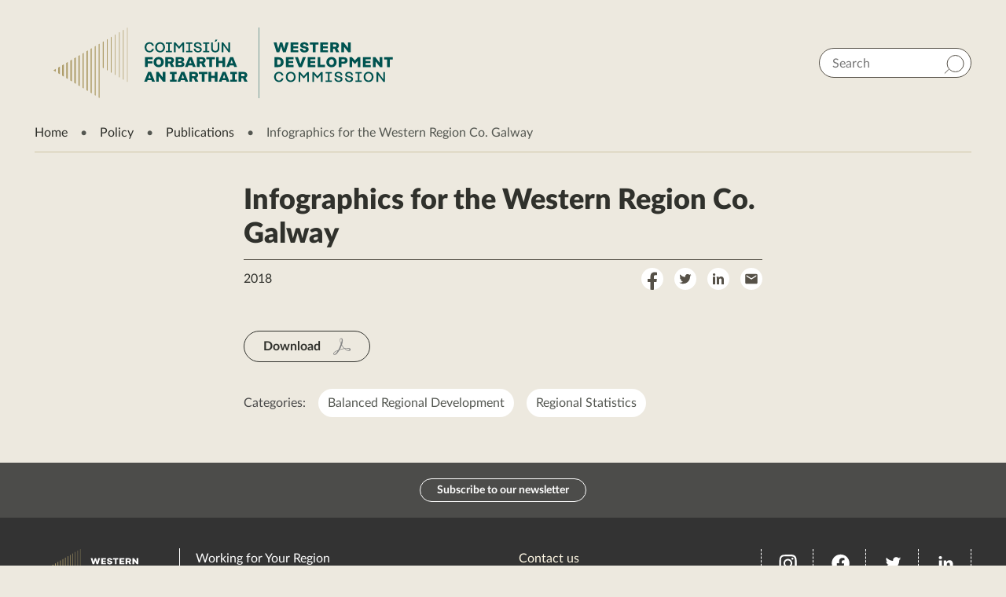

--- FILE ---
content_type: text/html; charset=UTF-8
request_url: https://westerndevelopment.ie/publications/infographics-for-the-western-region-co-galway/
body_size: 51054
content:
<!doctype html>
<html lang="en">
<head><meta charset="utf-8"><script>if(navigator.userAgent.match(/MSIE|Internet Explorer/i)||navigator.userAgent.match(/Trident\/7\..*?rv:11/i)){var href=document.location.href;if(!href.match(/[?&]nowprocket/)){if(href.indexOf("?")==-1){if(href.indexOf("#")==-1){document.location.href=href+"?nowprocket=1"}else{document.location.href=href.replace("#","?nowprocket=1#")}}else{if(href.indexOf("#")==-1){document.location.href=href+"&nowprocket=1"}else{document.location.href=href.replace("#","&nowprocket=1#")}}}}</script><script>(()=>{class RocketLazyLoadScripts{constructor(){this.v="2.0.4",this.userEvents=["keydown","keyup","mousedown","mouseup","mousemove","mouseover","mouseout","touchmove","touchstart","touchend","touchcancel","wheel","click","dblclick","input"],this.attributeEvents=["onblur","onclick","oncontextmenu","ondblclick","onfocus","onmousedown","onmouseenter","onmouseleave","onmousemove","onmouseout","onmouseover","onmouseup","onmousewheel","onscroll","onsubmit"]}async t(){this.i(),this.o(),/iP(ad|hone)/.test(navigator.userAgent)&&this.h(),this.u(),this.l(this),this.m(),this.k(this),this.p(this),this._(),await Promise.all([this.R(),this.L()]),this.lastBreath=Date.now(),this.S(this),this.P(),this.D(),this.O(),this.M(),await this.C(this.delayedScripts.normal),await this.C(this.delayedScripts.defer),await this.C(this.delayedScripts.async),await this.T(),await this.F(),await this.j(),await this.A(),window.dispatchEvent(new Event("rocket-allScriptsLoaded")),this.everythingLoaded=!0,this.lastTouchEnd&&await new Promise(t=>setTimeout(t,500-Date.now()+this.lastTouchEnd)),this.I(),this.H(),this.U(),this.W()}i(){this.CSPIssue=sessionStorage.getItem("rocketCSPIssue"),document.addEventListener("securitypolicyviolation",t=>{this.CSPIssue||"script-src-elem"!==t.violatedDirective||"data"!==t.blockedURI||(this.CSPIssue=!0,sessionStorage.setItem("rocketCSPIssue",!0))},{isRocket:!0})}o(){window.addEventListener("pageshow",t=>{this.persisted=t.persisted,this.realWindowLoadedFired=!0},{isRocket:!0}),window.addEventListener("pagehide",()=>{this.onFirstUserAction=null},{isRocket:!0})}h(){let t;function e(e){t=e}window.addEventListener("touchstart",e,{isRocket:!0}),window.addEventListener("touchend",function i(o){o.changedTouches[0]&&t.changedTouches[0]&&Math.abs(o.changedTouches[0].pageX-t.changedTouches[0].pageX)<10&&Math.abs(o.changedTouches[0].pageY-t.changedTouches[0].pageY)<10&&o.timeStamp-t.timeStamp<200&&(window.removeEventListener("touchstart",e,{isRocket:!0}),window.removeEventListener("touchend",i,{isRocket:!0}),"INPUT"===o.target.tagName&&"text"===o.target.type||(o.target.dispatchEvent(new TouchEvent("touchend",{target:o.target,bubbles:!0})),o.target.dispatchEvent(new MouseEvent("mouseover",{target:o.target,bubbles:!0})),o.target.dispatchEvent(new PointerEvent("click",{target:o.target,bubbles:!0,cancelable:!0,detail:1,clientX:o.changedTouches[0].clientX,clientY:o.changedTouches[0].clientY})),event.preventDefault()))},{isRocket:!0})}q(t){this.userActionTriggered||("mousemove"!==t.type||this.firstMousemoveIgnored?"keyup"===t.type||"mouseover"===t.type||"mouseout"===t.type||(this.userActionTriggered=!0,this.onFirstUserAction&&this.onFirstUserAction()):this.firstMousemoveIgnored=!0),"click"===t.type&&t.preventDefault(),t.stopPropagation(),t.stopImmediatePropagation(),"touchstart"===this.lastEvent&&"touchend"===t.type&&(this.lastTouchEnd=Date.now()),"click"===t.type&&(this.lastTouchEnd=0),this.lastEvent=t.type,t.composedPath&&t.composedPath()[0].getRootNode()instanceof ShadowRoot&&(t.rocketTarget=t.composedPath()[0]),this.savedUserEvents.push(t)}u(){this.savedUserEvents=[],this.userEventHandler=this.q.bind(this),this.userEvents.forEach(t=>window.addEventListener(t,this.userEventHandler,{passive:!1,isRocket:!0})),document.addEventListener("visibilitychange",this.userEventHandler,{isRocket:!0})}U(){this.userEvents.forEach(t=>window.removeEventListener(t,this.userEventHandler,{passive:!1,isRocket:!0})),document.removeEventListener("visibilitychange",this.userEventHandler,{isRocket:!0}),this.savedUserEvents.forEach(t=>{(t.rocketTarget||t.target).dispatchEvent(new window[t.constructor.name](t.type,t))})}m(){const t="return false",e=Array.from(this.attributeEvents,t=>"data-rocket-"+t),i="["+this.attributeEvents.join("],[")+"]",o="[data-rocket-"+this.attributeEvents.join("],[data-rocket-")+"]",s=(e,i,o)=>{o&&o!==t&&(e.setAttribute("data-rocket-"+i,o),e["rocket"+i]=new Function("event",o),e.setAttribute(i,t))};new MutationObserver(t=>{for(const n of t)"attributes"===n.type&&(n.attributeName.startsWith("data-rocket-")||this.everythingLoaded?n.attributeName.startsWith("data-rocket-")&&this.everythingLoaded&&this.N(n.target,n.attributeName.substring(12)):s(n.target,n.attributeName,n.target.getAttribute(n.attributeName))),"childList"===n.type&&n.addedNodes.forEach(t=>{if(t.nodeType===Node.ELEMENT_NODE)if(this.everythingLoaded)for(const i of[t,...t.querySelectorAll(o)])for(const t of i.getAttributeNames())e.includes(t)&&this.N(i,t.substring(12));else for(const e of[t,...t.querySelectorAll(i)])for(const t of e.getAttributeNames())this.attributeEvents.includes(t)&&s(e,t,e.getAttribute(t))})}).observe(document,{subtree:!0,childList:!0,attributeFilter:[...this.attributeEvents,...e]})}I(){this.attributeEvents.forEach(t=>{document.querySelectorAll("[data-rocket-"+t+"]").forEach(e=>{this.N(e,t)})})}N(t,e){const i=t.getAttribute("data-rocket-"+e);i&&(t.setAttribute(e,i),t.removeAttribute("data-rocket-"+e))}k(t){Object.defineProperty(HTMLElement.prototype,"onclick",{get(){return this.rocketonclick||null},set(e){this.rocketonclick=e,this.setAttribute(t.everythingLoaded?"onclick":"data-rocket-onclick","this.rocketonclick(event)")}})}S(t){function e(e,i){let o=e[i];e[i]=null,Object.defineProperty(e,i,{get:()=>o,set(s){t.everythingLoaded?o=s:e["rocket"+i]=o=s}})}e(document,"onreadystatechange"),e(window,"onload"),e(window,"onpageshow");try{Object.defineProperty(document,"readyState",{get:()=>t.rocketReadyState,set(e){t.rocketReadyState=e},configurable:!0}),document.readyState="loading"}catch(t){console.log("WPRocket DJE readyState conflict, bypassing")}}l(t){this.originalAddEventListener=EventTarget.prototype.addEventListener,this.originalRemoveEventListener=EventTarget.prototype.removeEventListener,this.savedEventListeners=[],EventTarget.prototype.addEventListener=function(e,i,o){o&&o.isRocket||!t.B(e,this)&&!t.userEvents.includes(e)||t.B(e,this)&&!t.userActionTriggered||e.startsWith("rocket-")||t.everythingLoaded?t.originalAddEventListener.call(this,e,i,o):(t.savedEventListeners.push({target:this,remove:!1,type:e,func:i,options:o}),"mouseenter"!==e&&"mouseleave"!==e||t.originalAddEventListener.call(this,e,t.savedUserEvents.push,o))},EventTarget.prototype.removeEventListener=function(e,i,o){o&&o.isRocket||!t.B(e,this)&&!t.userEvents.includes(e)||t.B(e,this)&&!t.userActionTriggered||e.startsWith("rocket-")||t.everythingLoaded?t.originalRemoveEventListener.call(this,e,i,o):t.savedEventListeners.push({target:this,remove:!0,type:e,func:i,options:o})}}J(t,e){this.savedEventListeners=this.savedEventListeners.filter(i=>{let o=i.type,s=i.target||window;return e!==o||t!==s||(this.B(o,s)&&(i.type="rocket-"+o),this.$(i),!1)})}H(){EventTarget.prototype.addEventListener=this.originalAddEventListener,EventTarget.prototype.removeEventListener=this.originalRemoveEventListener,this.savedEventListeners.forEach(t=>this.$(t))}$(t){t.remove?this.originalRemoveEventListener.call(t.target,t.type,t.func,t.options):this.originalAddEventListener.call(t.target,t.type,t.func,t.options)}p(t){let e;function i(e){return t.everythingLoaded?e:e.split(" ").map(t=>"load"===t||t.startsWith("load.")?"rocket-jquery-load":t).join(" ")}function o(o){function s(e){const s=o.fn[e];o.fn[e]=o.fn.init.prototype[e]=function(){return this[0]===window&&t.userActionTriggered&&("string"==typeof arguments[0]||arguments[0]instanceof String?arguments[0]=i(arguments[0]):"object"==typeof arguments[0]&&Object.keys(arguments[0]).forEach(t=>{const e=arguments[0][t];delete arguments[0][t],arguments[0][i(t)]=e})),s.apply(this,arguments),this}}if(o&&o.fn&&!t.allJQueries.includes(o)){const e={DOMContentLoaded:[],"rocket-DOMContentLoaded":[]};for(const t in e)document.addEventListener(t,()=>{e[t].forEach(t=>t())},{isRocket:!0});o.fn.ready=o.fn.init.prototype.ready=function(i){function s(){parseInt(o.fn.jquery)>2?setTimeout(()=>i.bind(document)(o)):i.bind(document)(o)}return"function"==typeof i&&(t.realDomReadyFired?!t.userActionTriggered||t.fauxDomReadyFired?s():e["rocket-DOMContentLoaded"].push(s):e.DOMContentLoaded.push(s)),o([])},s("on"),s("one"),s("off"),t.allJQueries.push(o)}e=o}t.allJQueries=[],o(window.jQuery),Object.defineProperty(window,"jQuery",{get:()=>e,set(t){o(t)}})}P(){const t=new Map;document.write=document.writeln=function(e){const i=document.currentScript,o=document.createRange(),s=i.parentElement;let n=t.get(i);void 0===n&&(n=i.nextSibling,t.set(i,n));const c=document.createDocumentFragment();o.setStart(c,0),c.appendChild(o.createContextualFragment(e)),s.insertBefore(c,n)}}async R(){return new Promise(t=>{this.userActionTriggered?t():this.onFirstUserAction=t})}async L(){return new Promise(t=>{document.addEventListener("DOMContentLoaded",()=>{this.realDomReadyFired=!0,t()},{isRocket:!0})})}async j(){return this.realWindowLoadedFired?Promise.resolve():new Promise(t=>{window.addEventListener("load",t,{isRocket:!0})})}M(){this.pendingScripts=[];this.scriptsMutationObserver=new MutationObserver(t=>{for(const e of t)e.addedNodes.forEach(t=>{"SCRIPT"!==t.tagName||t.noModule||t.isWPRocket||this.pendingScripts.push({script:t,promise:new Promise(e=>{const i=()=>{const i=this.pendingScripts.findIndex(e=>e.script===t);i>=0&&this.pendingScripts.splice(i,1),e()};t.addEventListener("load",i,{isRocket:!0}),t.addEventListener("error",i,{isRocket:!0}),setTimeout(i,1e3)})})})}),this.scriptsMutationObserver.observe(document,{childList:!0,subtree:!0})}async F(){await this.X(),this.pendingScripts.length?(await this.pendingScripts[0].promise,await this.F()):this.scriptsMutationObserver.disconnect()}D(){this.delayedScripts={normal:[],async:[],defer:[]},document.querySelectorAll("script[type$=rocketlazyloadscript]").forEach(t=>{t.hasAttribute("data-rocket-src")?t.hasAttribute("async")&&!1!==t.async?this.delayedScripts.async.push(t):t.hasAttribute("defer")&&!1!==t.defer||"module"===t.getAttribute("data-rocket-type")?this.delayedScripts.defer.push(t):this.delayedScripts.normal.push(t):this.delayedScripts.normal.push(t)})}async _(){await this.L();let t=[];document.querySelectorAll("script[type$=rocketlazyloadscript][data-rocket-src]").forEach(e=>{let i=e.getAttribute("data-rocket-src");if(i&&!i.startsWith("data:")){i.startsWith("//")&&(i=location.protocol+i);try{const o=new URL(i).origin;o!==location.origin&&t.push({src:o,crossOrigin:e.crossOrigin||"module"===e.getAttribute("data-rocket-type")})}catch(t){}}}),t=[...new Map(t.map(t=>[JSON.stringify(t),t])).values()],this.Y(t,"preconnect")}async G(t){if(await this.K(),!0!==t.noModule||!("noModule"in HTMLScriptElement.prototype))return new Promise(e=>{let i;function o(){(i||t).setAttribute("data-rocket-status","executed"),e()}try{if(navigator.userAgent.includes("Firefox/")||""===navigator.vendor||this.CSPIssue)i=document.createElement("script"),[...t.attributes].forEach(t=>{let e=t.nodeName;"type"!==e&&("data-rocket-type"===e&&(e="type"),"data-rocket-src"===e&&(e="src"),i.setAttribute(e,t.nodeValue))}),t.text&&(i.text=t.text),t.nonce&&(i.nonce=t.nonce),i.hasAttribute("src")?(i.addEventListener("load",o,{isRocket:!0}),i.addEventListener("error",()=>{i.setAttribute("data-rocket-status","failed-network"),e()},{isRocket:!0}),setTimeout(()=>{i.isConnected||e()},1)):(i.text=t.text,o()),i.isWPRocket=!0,t.parentNode.replaceChild(i,t);else{const i=t.getAttribute("data-rocket-type"),s=t.getAttribute("data-rocket-src");i?(t.type=i,t.removeAttribute("data-rocket-type")):t.removeAttribute("type"),t.addEventListener("load",o,{isRocket:!0}),t.addEventListener("error",i=>{this.CSPIssue&&i.target.src.startsWith("data:")?(console.log("WPRocket: CSP fallback activated"),t.removeAttribute("src"),this.G(t).then(e)):(t.setAttribute("data-rocket-status","failed-network"),e())},{isRocket:!0}),s?(t.fetchPriority="high",t.removeAttribute("data-rocket-src"),t.src=s):t.src="data:text/javascript;base64,"+window.btoa(unescape(encodeURIComponent(t.text)))}}catch(i){t.setAttribute("data-rocket-status","failed-transform"),e()}});t.setAttribute("data-rocket-status","skipped")}async C(t){const e=t.shift();return e?(e.isConnected&&await this.G(e),this.C(t)):Promise.resolve()}O(){this.Y([...this.delayedScripts.normal,...this.delayedScripts.defer,...this.delayedScripts.async],"preload")}Y(t,e){this.trash=this.trash||[];let i=!0;var o=document.createDocumentFragment();t.forEach(t=>{const s=t.getAttribute&&t.getAttribute("data-rocket-src")||t.src;if(s&&!s.startsWith("data:")){const n=document.createElement("link");n.href=s,n.rel=e,"preconnect"!==e&&(n.as="script",n.fetchPriority=i?"high":"low"),t.getAttribute&&"module"===t.getAttribute("data-rocket-type")&&(n.crossOrigin=!0),t.crossOrigin&&(n.crossOrigin=t.crossOrigin),t.integrity&&(n.integrity=t.integrity),t.nonce&&(n.nonce=t.nonce),o.appendChild(n),this.trash.push(n),i=!1}}),document.head.appendChild(o)}W(){this.trash.forEach(t=>t.remove())}async T(){try{document.readyState="interactive"}catch(t){}this.fauxDomReadyFired=!0;try{await this.K(),this.J(document,"readystatechange"),document.dispatchEvent(new Event("rocket-readystatechange")),await this.K(),document.rocketonreadystatechange&&document.rocketonreadystatechange(),await this.K(),this.J(document,"DOMContentLoaded"),document.dispatchEvent(new Event("rocket-DOMContentLoaded")),await this.K(),this.J(window,"DOMContentLoaded"),window.dispatchEvent(new Event("rocket-DOMContentLoaded"))}catch(t){console.error(t)}}async A(){try{document.readyState="complete"}catch(t){}try{await this.K(),this.J(document,"readystatechange"),document.dispatchEvent(new Event("rocket-readystatechange")),await this.K(),document.rocketonreadystatechange&&document.rocketonreadystatechange(),await this.K(),this.J(window,"load"),window.dispatchEvent(new Event("rocket-load")),await this.K(),window.rocketonload&&window.rocketonload(),await this.K(),this.allJQueries.forEach(t=>t(window).trigger("rocket-jquery-load")),await this.K(),this.J(window,"pageshow");const t=new Event("rocket-pageshow");t.persisted=this.persisted,window.dispatchEvent(t),await this.K(),window.rocketonpageshow&&window.rocketonpageshow({persisted:this.persisted})}catch(t){console.error(t)}}async K(){Date.now()-this.lastBreath>45&&(await this.X(),this.lastBreath=Date.now())}async X(){return document.hidden?new Promise(t=>setTimeout(t)):new Promise(t=>requestAnimationFrame(t))}B(t,e){return e===document&&"readystatechange"===t||(e===document&&"DOMContentLoaded"===t||(e===window&&"DOMContentLoaded"===t||(e===window&&"load"===t||e===window&&"pageshow"===t)))}static run(){(new RocketLazyLoadScripts).t()}}RocketLazyLoadScripts.run()})();</script>
    
    <meta name="viewport" content="width=device-width,height=device-height, initial-scale=1">
    <meta http-equiv="X-UA-Compatible" content="IE=edge">
    
    <meta name="theme-color" content="#A89769">
    <link rel="shortcut icon" type="image/png" href="https://westerndevelopment.ie/wp-content/themes/wdc2020/favicon.png">

    <!-- Google Tag Manager -->
<script type="rocketlazyloadscript">(function(w,d,s,l,i){w[l]=w[l]||[];w[l].push({'gtm.start':
new Date().getTime(),event:'gtm.js'});var f=d.getElementsByTagName(s)[0],
j=d.createElement(s),dl=l!='dataLayer'?'&l='+l:'';j.async=true;j.src=
'https://www.googletagmanager.com/gtm.js?id='+i+dl;f.parentNode.insertBefore(j,f);
})(window,document,'script','dataLayer','GTM-KRV792FN');</script>
<!-- End Google Tag Manager -->

        <meta name='robots' content='index, follow, max-image-preview:large, max-snippet:-1, max-video-preview:-1' />

	<!-- This site is optimized with the Yoast SEO plugin v26.8 - https://yoast.com/product/yoast-seo-wordpress/ -->
	<title>Infographics for the Western Region Co. Galway - Western Development Commission</title>
<style id="wpr-usedcss">img:is([sizes=auto i],[sizes^="auto," i]){contain-intrinsic-size:3000px 1500px}:where(.wp-block-button__link){border-radius:9999px;box-shadow:none;padding:calc(.667em + 2px) calc(1.333em + 2px);text-decoration:none}:root :where(.wp-block-button .wp-block-button__link.is-style-outline),:root :where(.wp-block-button.is-style-outline>.wp-block-button__link){border:2px solid;padding:.667em 1.333em}:root :where(.wp-block-button .wp-block-button__link.is-style-outline:not(.has-text-color)),:root :where(.wp-block-button.is-style-outline>.wp-block-button__link:not(.has-text-color)){color:currentColor}:root :where(.wp-block-button .wp-block-button__link.is-style-outline:not(.has-background)),:root :where(.wp-block-button.is-style-outline>.wp-block-button__link:not(.has-background)){background-color:initial;background-image:none}:where(.wp-block-calendar table:not(.has-background) th){background:#ddd}:where(.wp-block-columns){margin-bottom:1.75em}:where(.wp-block-columns.has-background){padding:1.25em 2.375em}:where(.wp-block-post-comments input[type=submit]){border:none}:where(.wp-block-cover-image:not(.has-text-color)),:where(.wp-block-cover:not(.has-text-color)){color:#fff}:where(.wp-block-cover-image.is-light:not(.has-text-color)),:where(.wp-block-cover.is-light:not(.has-text-color)){color:#000}:root :where(.wp-block-cover h1:not(.has-text-color)),:root :where(.wp-block-cover h2:not(.has-text-color)),:root :where(.wp-block-cover h3:not(.has-text-color)),:root :where(.wp-block-cover h4:not(.has-text-color)),:root :where(.wp-block-cover h5:not(.has-text-color)),:root :where(.wp-block-cover h6:not(.has-text-color)),:root :where(.wp-block-cover p:not(.has-text-color)){color:inherit}:where(.wp-block-file){margin-bottom:1.5em}:where(.wp-block-file__button){border-radius:2em;display:inline-block;padding:.5em 1em}:where(.wp-block-file__button):is(a):active,:where(.wp-block-file__button):is(a):focus,:where(.wp-block-file__button):is(a):hover,:where(.wp-block-file__button):is(a):visited{box-shadow:none;color:#fff;opacity:.85;text-decoration:none}:where(.wp-block-group.wp-block-group-is-layout-constrained){position:relative}:root :where(.wp-block-image.is-style-rounded img,.wp-block-image .is-style-rounded img){border-radius:9999px}:where(.wp-block-latest-comments:not([style*=line-height] .wp-block-latest-comments__comment)){line-height:1.1}:where(.wp-block-latest-comments:not([style*=line-height] .wp-block-latest-comments__comment-excerpt p)){line-height:1.8}:root :where(.wp-block-latest-posts.is-grid){padding:0}:root :where(.wp-block-latest-posts.wp-block-latest-posts__list){padding-left:0}ol,ul{box-sizing:border-box}:root :where(.wp-block-list.has-background){padding:1.25em 2.375em}:where(.wp-block-navigation.has-background .wp-block-navigation-item a:not(.wp-element-button)),:where(.wp-block-navigation.has-background .wp-block-navigation-submenu a:not(.wp-element-button)){padding:.5em 1em}:where(.wp-block-navigation .wp-block-navigation__submenu-container .wp-block-navigation-item a:not(.wp-element-button)),:where(.wp-block-navigation .wp-block-navigation__submenu-container .wp-block-navigation-submenu a:not(.wp-element-button)),:where(.wp-block-navigation .wp-block-navigation__submenu-container .wp-block-navigation-submenu button.wp-block-navigation-item__content),:where(.wp-block-navigation .wp-block-navigation__submenu-container .wp-block-pages-list__item button.wp-block-navigation-item__content){padding:.5em 1em}:root :where(p.has-background){padding:1.25em 2.375em}:where(p.has-text-color:not(.has-link-color)) a{color:inherit}:where(.wp-block-post-comments-form) input:not([type=submit]),:where(.wp-block-post-comments-form) textarea{border:1px solid #949494;font-family:inherit;font-size:1em}:where(.wp-block-post-comments-form) input:where(:not([type=submit]):not([type=checkbox])),:where(.wp-block-post-comments-form) textarea{padding:calc(.667em + 2px)}:where(.wp-block-post-excerpt){box-sizing:border-box;margin-bottom:var(--wp--style--block-gap);margin-top:var(--wp--style--block-gap)}:where(.wp-block-preformatted.has-background){padding:1.25em 2.375em}:where(.wp-block-search__button){border:1px solid #ccc;padding:6px 10px}:where(.wp-block-search__input){font-family:inherit;font-size:inherit;font-style:inherit;font-weight:inherit;letter-spacing:inherit;line-height:inherit;text-transform:inherit}:where(.wp-block-search__button-inside .wp-block-search__inside-wrapper){border:1px solid #949494;box-sizing:border-box;padding:4px}:where(.wp-block-search__button-inside .wp-block-search__inside-wrapper) .wp-block-search__input{border:none;border-radius:0;padding:0 4px}:where(.wp-block-search__button-inside .wp-block-search__inside-wrapper) .wp-block-search__input:focus{outline:0}:where(.wp-block-search__button-inside .wp-block-search__inside-wrapper) :where(.wp-block-search__button){padding:4px 8px}:root :where(.wp-block-separator.is-style-dots){height:auto;line-height:1;text-align:center}:root :where(.wp-block-separator.is-style-dots):before{color:currentColor;content:"···";font-family:serif;font-size:1.5em;letter-spacing:2em;padding-left:2em}:root :where(.wp-block-site-logo.is-style-rounded){border-radius:9999px}:where(.wp-block-social-links:not(.is-style-logos-only)) .wp-social-link{background-color:#f0f0f0;color:#444}:where(.wp-block-social-links:not(.is-style-logos-only)) .wp-social-link-amazon{background-color:#f90;color:#fff}:where(.wp-block-social-links:not(.is-style-logos-only)) .wp-social-link-bandcamp{background-color:#1ea0c3;color:#fff}:where(.wp-block-social-links:not(.is-style-logos-only)) .wp-social-link-behance{background-color:#0757fe;color:#fff}:where(.wp-block-social-links:not(.is-style-logos-only)) .wp-social-link-bluesky{background-color:#0a7aff;color:#fff}:where(.wp-block-social-links:not(.is-style-logos-only)) .wp-social-link-codepen{background-color:#1e1f26;color:#fff}:where(.wp-block-social-links:not(.is-style-logos-only)) .wp-social-link-deviantart{background-color:#02e49b;color:#fff}:where(.wp-block-social-links:not(.is-style-logos-only)) .wp-social-link-discord{background-color:#5865f2;color:#fff}:where(.wp-block-social-links:not(.is-style-logos-only)) .wp-social-link-dribbble{background-color:#e94c89;color:#fff}:where(.wp-block-social-links:not(.is-style-logos-only)) .wp-social-link-dropbox{background-color:#4280ff;color:#fff}:where(.wp-block-social-links:not(.is-style-logos-only)) .wp-social-link-etsy{background-color:#f45800;color:#fff}:where(.wp-block-social-links:not(.is-style-logos-only)) .wp-social-link-facebook{background-color:#0866ff;color:#fff}:where(.wp-block-social-links:not(.is-style-logos-only)) .wp-social-link-fivehundredpx{background-color:#000;color:#fff}:where(.wp-block-social-links:not(.is-style-logos-only)) .wp-social-link-flickr{background-color:#0461dd;color:#fff}:where(.wp-block-social-links:not(.is-style-logos-only)) .wp-social-link-foursquare{background-color:#e65678;color:#fff}:where(.wp-block-social-links:not(.is-style-logos-only)) .wp-social-link-github{background-color:#24292d;color:#fff}:where(.wp-block-social-links:not(.is-style-logos-only)) .wp-social-link-goodreads{background-color:#eceadd;color:#382110}:where(.wp-block-social-links:not(.is-style-logos-only)) .wp-social-link-google{background-color:#ea4434;color:#fff}:where(.wp-block-social-links:not(.is-style-logos-only)) .wp-social-link-gravatar{background-color:#1d4fc4;color:#fff}:where(.wp-block-social-links:not(.is-style-logos-only)) .wp-social-link-instagram{background-color:#f00075;color:#fff}:where(.wp-block-social-links:not(.is-style-logos-only)) .wp-social-link-lastfm{background-color:#e21b24;color:#fff}:where(.wp-block-social-links:not(.is-style-logos-only)) .wp-social-link-linkedin{background-color:#0d66c2;color:#fff}:where(.wp-block-social-links:not(.is-style-logos-only)) .wp-social-link-mastodon{background-color:#3288d4;color:#fff}:where(.wp-block-social-links:not(.is-style-logos-only)) .wp-social-link-medium{background-color:#000;color:#fff}:where(.wp-block-social-links:not(.is-style-logos-only)) .wp-social-link-meetup{background-color:#f6405f;color:#fff}:where(.wp-block-social-links:not(.is-style-logos-only)) .wp-social-link-patreon{background-color:#000;color:#fff}:where(.wp-block-social-links:not(.is-style-logos-only)) .wp-social-link-pinterest{background-color:#e60122;color:#fff}:where(.wp-block-social-links:not(.is-style-logos-only)) .wp-social-link-pocket{background-color:#ef4155;color:#fff}:where(.wp-block-social-links:not(.is-style-logos-only)) .wp-social-link-reddit{background-color:#ff4500;color:#fff}:where(.wp-block-social-links:not(.is-style-logos-only)) .wp-social-link-skype{background-color:#0478d7;color:#fff}:where(.wp-block-social-links:not(.is-style-logos-only)) .wp-social-link-snapchat{background-color:#fefc00;color:#fff;stroke:#000}:where(.wp-block-social-links:not(.is-style-logos-only)) .wp-social-link-soundcloud{background-color:#ff5600;color:#fff}:where(.wp-block-social-links:not(.is-style-logos-only)) .wp-social-link-spotify{background-color:#1bd760;color:#fff}:where(.wp-block-social-links:not(.is-style-logos-only)) .wp-social-link-telegram{background-color:#2aabee;color:#fff}:where(.wp-block-social-links:not(.is-style-logos-only)) .wp-social-link-threads{background-color:#000;color:#fff}:where(.wp-block-social-links:not(.is-style-logos-only)) .wp-social-link-tiktok{background-color:#000;color:#fff}:where(.wp-block-social-links:not(.is-style-logos-only)) .wp-social-link-tumblr{background-color:#011835;color:#fff}:where(.wp-block-social-links:not(.is-style-logos-only)) .wp-social-link-twitch{background-color:#6440a4;color:#fff}:where(.wp-block-social-links:not(.is-style-logos-only)) .wp-social-link-twitter{background-color:#1da1f2;color:#fff}:where(.wp-block-social-links:not(.is-style-logos-only)) .wp-social-link-vimeo{background-color:#1eb7ea;color:#fff}:where(.wp-block-social-links:not(.is-style-logos-only)) .wp-social-link-vk{background-color:#4680c2;color:#fff}:where(.wp-block-social-links:not(.is-style-logos-only)) .wp-social-link-wordpress{background-color:#3499cd;color:#fff}:where(.wp-block-social-links:not(.is-style-logos-only)) .wp-social-link-whatsapp{background-color:#25d366;color:#fff}:where(.wp-block-social-links:not(.is-style-logos-only)) .wp-social-link-x{background-color:#000;color:#fff}:where(.wp-block-social-links:not(.is-style-logos-only)) .wp-social-link-yelp{background-color:#d32422;color:#fff}:where(.wp-block-social-links:not(.is-style-logos-only)) .wp-social-link-youtube{background-color:red;color:#fff}:where(.wp-block-social-links.is-style-logos-only) .wp-social-link{background:0 0}:where(.wp-block-social-links.is-style-logos-only) .wp-social-link svg{height:1.25em;width:1.25em}:where(.wp-block-social-links.is-style-logos-only) .wp-social-link-amazon{color:#f90}:where(.wp-block-social-links.is-style-logos-only) .wp-social-link-bandcamp{color:#1ea0c3}:where(.wp-block-social-links.is-style-logos-only) .wp-social-link-behance{color:#0757fe}:where(.wp-block-social-links.is-style-logos-only) .wp-social-link-bluesky{color:#0a7aff}:where(.wp-block-social-links.is-style-logos-only) .wp-social-link-codepen{color:#1e1f26}:where(.wp-block-social-links.is-style-logos-only) .wp-social-link-deviantart{color:#02e49b}:where(.wp-block-social-links.is-style-logos-only) .wp-social-link-discord{color:#5865f2}:where(.wp-block-social-links.is-style-logos-only) .wp-social-link-dribbble{color:#e94c89}:where(.wp-block-social-links.is-style-logos-only) .wp-social-link-dropbox{color:#4280ff}:where(.wp-block-social-links.is-style-logos-only) .wp-social-link-etsy{color:#f45800}:where(.wp-block-social-links.is-style-logos-only) .wp-social-link-facebook{color:#0866ff}:where(.wp-block-social-links.is-style-logos-only) .wp-social-link-fivehundredpx{color:#000}:where(.wp-block-social-links.is-style-logos-only) .wp-social-link-flickr{color:#0461dd}:where(.wp-block-social-links.is-style-logos-only) .wp-social-link-foursquare{color:#e65678}:where(.wp-block-social-links.is-style-logos-only) .wp-social-link-github{color:#24292d}:where(.wp-block-social-links.is-style-logos-only) .wp-social-link-goodreads{color:#382110}:where(.wp-block-social-links.is-style-logos-only) .wp-social-link-google{color:#ea4434}:where(.wp-block-social-links.is-style-logos-only) .wp-social-link-gravatar{color:#1d4fc4}:where(.wp-block-social-links.is-style-logos-only) .wp-social-link-instagram{color:#f00075}:where(.wp-block-social-links.is-style-logos-only) .wp-social-link-lastfm{color:#e21b24}:where(.wp-block-social-links.is-style-logos-only) .wp-social-link-linkedin{color:#0d66c2}:where(.wp-block-social-links.is-style-logos-only) .wp-social-link-mastodon{color:#3288d4}:where(.wp-block-social-links.is-style-logos-only) .wp-social-link-medium{color:#000}:where(.wp-block-social-links.is-style-logos-only) .wp-social-link-meetup{color:#f6405f}:where(.wp-block-social-links.is-style-logos-only) .wp-social-link-patreon{color:#000}:where(.wp-block-social-links.is-style-logos-only) .wp-social-link-pinterest{color:#e60122}:where(.wp-block-social-links.is-style-logos-only) .wp-social-link-pocket{color:#ef4155}:where(.wp-block-social-links.is-style-logos-only) .wp-social-link-reddit{color:#ff4500}:where(.wp-block-social-links.is-style-logos-only) .wp-social-link-skype{color:#0478d7}:where(.wp-block-social-links.is-style-logos-only) .wp-social-link-snapchat{color:#fff;stroke:#000}:where(.wp-block-social-links.is-style-logos-only) .wp-social-link-soundcloud{color:#ff5600}:where(.wp-block-social-links.is-style-logos-only) .wp-social-link-spotify{color:#1bd760}:where(.wp-block-social-links.is-style-logos-only) .wp-social-link-telegram{color:#2aabee}:where(.wp-block-social-links.is-style-logos-only) .wp-social-link-threads{color:#000}:where(.wp-block-social-links.is-style-logos-only) .wp-social-link-tiktok{color:#000}:where(.wp-block-social-links.is-style-logos-only) .wp-social-link-tumblr{color:#011835}:where(.wp-block-social-links.is-style-logos-only) .wp-social-link-twitch{color:#6440a4}:where(.wp-block-social-links.is-style-logos-only) .wp-social-link-twitter{color:#1da1f2}:where(.wp-block-social-links.is-style-logos-only) .wp-social-link-vimeo{color:#1eb7ea}:where(.wp-block-social-links.is-style-logos-only) .wp-social-link-vk{color:#4680c2}:where(.wp-block-social-links.is-style-logos-only) .wp-social-link-whatsapp{color:#25d366}:where(.wp-block-social-links.is-style-logos-only) .wp-social-link-wordpress{color:#3499cd}:where(.wp-block-social-links.is-style-logos-only) .wp-social-link-x{color:#000}:where(.wp-block-social-links.is-style-logos-only) .wp-social-link-yelp{color:#d32422}:where(.wp-block-social-links.is-style-logos-only) .wp-social-link-youtube{color:red}:root :where(.wp-block-social-links .wp-social-link a){padding:.25em}:root :where(.wp-block-social-links.is-style-logos-only .wp-social-link a){padding:0}:root :where(.wp-block-social-links.is-style-pill-shape .wp-social-link a){padding-left:.6666666667em;padding-right:.6666666667em}:root :where(.wp-block-tag-cloud.is-style-outline){display:flex;flex-wrap:wrap;gap:1ch}:root :where(.wp-block-tag-cloud.is-style-outline a){border:1px solid;font-size:unset!important;margin-right:0;padding:1ch 2ch;text-decoration:none!important}:root :where(.wp-block-table-of-contents){box-sizing:border-box}:where(.wp-block-term-description){box-sizing:border-box;margin-bottom:var(--wp--style--block-gap);margin-top:var(--wp--style--block-gap)}:where(pre.wp-block-verse){font-family:inherit}:root{--wp--preset--font-size--normal:16px;--wp--preset--font-size--huge:42px}html :where(.has-border-color){border-style:solid}html :where([style*=border-top-color]){border-top-style:solid}html :where([style*=border-right-color]){border-right-style:solid}html :where([style*=border-bottom-color]){border-bottom-style:solid}html :where([style*=border-left-color]){border-left-style:solid}html :where([style*=border-width]){border-style:solid}html :where([style*=border-top-width]){border-top-style:solid}html :where([style*=border-right-width]){border-right-style:solid}html :where([style*=border-bottom-width]){border-bottom-style:solid}html :where([style*=border-left-width]){border-left-style:solid}html :where(img[class*=wp-image-]){height:auto;max-width:100%}:where(figure){margin:0 0 1em}html :where(.is-position-sticky){--wp-admin--admin-bar--position-offset:var(--wp-admin--admin-bar--height,0px)}@media screen and (max-width:600px){html :where(.is-position-sticky){--wp-admin--admin-bar--position-offset:0px}}#cookie-law-info-bar{font-size:15px;margin:0 auto;padding:12px 10px;position:absolute;text-align:center;box-sizing:border-box;width:100%;z-index:9999;display:none;left:0;font-weight:300;box-shadow:0 -1px 10px 0 rgba(172,171,171,.3)}#cookie-law-info-again{font-size:10pt;margin:0;padding:5px 10px;text-align:center;z-index:9999;cursor:pointer;box-shadow:#161616 2px 2px 5px 2px}#cookie-law-info-bar span{vertical-align:middle}.cli-plugin-button,.cli-plugin-button:visited{display:inline-block;padding:9px 12px;color:#fff;text-decoration:none;position:relative;cursor:pointer;margin-left:5px;text-decoration:none}.cli-plugin-main-link{margin-left:0;font-weight:550;text-decoration:underline}.cli-plugin-button:hover{background-color:#111;color:#fff;text-decoration:none}.cli-plugin-button,.cli-plugin-button:visited,.medium.cli-plugin-button,.medium.cli-plugin-button:visited{font-size:13px;font-weight:400;line-height:1}.green.cli-plugin-button,.green.cli-plugin-button:visited{background-color:#91bd09}.green.cli-plugin-button:hover{background-color:#749a02}.red.cli-plugin-button,.red.cli-plugin-button:visited{background-color:#e62727}.red.cli-plugin-button:hover{background-color:#cf2525}.orange.cli-plugin-button,.orange.cli-plugin-button:visited{background-color:#ff5c00}.orange.cli-plugin-button:hover{background-color:#d45500}.cli-plugin-button{margin-top:5px}.cli-bar-popup{-moz-background-clip:padding;-webkit-background-clip:padding;background-clip:padding-box;-webkit-border-radius:30px;-moz-border-radius:30px;border-radius:30px;padding:20px}.cli-plugin-main-link.cli-plugin-button{text-decoration:none}.cli-plugin-main-link.cli-plugin-button{margin-left:5px}.cli-modal-backdrop{position:fixed;top:0;right:0;bottom:0;left:0;z-index:1040;background-color:#000;display:none}.cli-modal-backdrop.cli-show{opacity:.5;display:block}.cli-modal.cli-show{display:block}.cli-modal .cli-modal-dialog{position:relative;width:auto;margin:.5rem;pointer-events:none;font-family:-apple-system,BlinkMacSystemFont,"Segoe UI",Roboto,"Helvetica Neue",Arial,sans-serif,"Apple Color Emoji","Segoe UI Emoji","Segoe UI Symbol";font-size:1rem;font-weight:400;line-height:1.5;color:#212529;text-align:left;display:-ms-flexbox;display:flex;-ms-flex-align:center;align-items:center;min-height:calc(100% - (.5rem * 2))}@media (min-width:992px){.cli-modal .cli-modal-dialog{max-width:900px}}.cli-modal-content{position:relative;display:-ms-flexbox;display:flex;-ms-flex-direction:column;flex-direction:column;width:100%;pointer-events:auto;background-color:#fff;background-clip:padding-box;border-radius:.3rem;outline:0}.cli-modal .cli-modal-close{position:absolute;right:10px;top:10px;z-index:1;padding:0;background-color:transparent!important;border:0;-webkit-appearance:none;font-size:1.5rem;font-weight:700;line-height:1;color:#000;text-shadow:0 1px 0 #fff}.cli-switch{display:inline-block;position:relative;min-height:1px;padding-left:70px;font-size:14px}.cli-switch .cli-slider{background-color:#e3e1e8;height:24px;width:50px;bottom:0;cursor:pointer;left:0;position:absolute;right:0;top:0;transition:.4s}.cli-switch .cli-slider:before{background-color:#fff;bottom:2px;content:"";height:20px;left:2px;position:absolute;transition:.4s;width:20px}.cli-switch input:checked+.cli-slider{background-color:#00acad}.cli-switch input:checked+.cli-slider:before{transform:translateX(26px)}.cli-switch .cli-slider{border-radius:34px}.cli-fade{transition:opacity .15s linear}.cli-tab-content{width:100%;padding:30px}.cli-container-fluid{padding-right:15px;padding-left:15px;margin-right:auto;margin-left:auto}.cli-row{display:-ms-flexbox;display:flex;-ms-flex-wrap:wrap;flex-wrap:wrap;margin-right:-15px;margin-left:-15px}.cli-align-items-stretch{-ms-flex-align:stretch!important;align-items:stretch!important}.cli-px-0{padding-left:0;padding-right:0}.cli-btn{cursor:pointer;font-size:14px;display:inline-block;font-weight:400;text-align:center;white-space:nowrap;vertical-align:middle;-webkit-user-select:none;-moz-user-select:none;-ms-user-select:none;user-select:none;border:1px solid transparent;padding:.5rem 1.25rem;line-height:1;border-radius:.25rem;transition:all .15s ease-in-out}.cli-btn:hover{opacity:.8}.cli-btn:focus{outline:0}.cli-modal-backdrop.cli-show{opacity:.8}.cli-modal-open{overflow:hidden}.cli-barmodal-open{overflow:hidden}.cli-modal-open .cli-modal{overflow-x:hidden;overflow-y:auto}.cli-modal.cli-fade .cli-modal-dialog{transition:-webkit-transform .3s ease-out;transition:transform .3s ease-out;transition:transform .3s ease-out,-webkit-transform .3s ease-out;-webkit-transform:translate(0,-25%);transform:translate(0,-25%)}.cli-modal.cli-show .cli-modal-dialog{-webkit-transform:translate(0,0);transform:translate(0,0)}.cli-modal-backdrop{position:fixed;top:0;right:0;bottom:0;left:0;z-index:1040;background-color:#000;-webkit-transform:scale(0);transform:scale(0);transition:opacity ease-in-out .5s}.cli-modal-backdrop.cli-fade{opacity:0}.cli-modal-backdrop.cli-show{opacity:.5;-webkit-transform:scale(1);transform:scale(1)}.cli-modal{position:fixed;top:0;right:0;bottom:0;left:0;z-index:99999;transform:scale(0);overflow:hidden;outline:0;display:none}.cli-modal a{text-decoration:none}.cli-modal .cli-modal-dialog{position:relative;width:auto;margin:.5rem;pointer-events:none;font-family:inherit;font-size:1rem;font-weight:400;line-height:1.5;color:#212529;text-align:left;display:-ms-flexbox;display:flex;-ms-flex-align:center;align-items:center;min-height:calc(100% - (.5rem * 2))}@media (min-width:576px){.cli-modal .cli-modal-dialog{max-width:500px;margin:1.75rem auto;min-height:calc(100% - (1.75rem * 2))}}.cli-modal-content{position:relative;display:-ms-flexbox;display:flex;-ms-flex-direction:column;flex-direction:column;width:100%;pointer-events:auto;background-color:#fff;background-clip:padding-box;border-radius:.2rem;box-sizing:border-box;outline:0}.cli-modal .cli-modal-close:focus{outline:0}.cli-switch{display:inline-block;position:relative;min-height:1px;padding-left:38px;font-size:14px}.cli-switch input[type=checkbox]{display:none}.cli-switch .cli-slider{background-color:#e3e1e8;height:20px;width:38px;bottom:0;cursor:pointer;left:0;position:absolute;right:0;top:0;transition:.4s}.cli-switch .cli-slider:before{background-color:#fff;bottom:2px;content:"";height:15px;left:3px;position:absolute;transition:.4s;width:15px}.cli-switch input:checked+.cli-slider{background-color:#61a229}.cli-switch input:checked+.cli-slider:before{transform:translateX(18px)}.cli-switch .cli-slider{border-radius:34px;font-size:0}.cli-switch .cli-slider:before{border-radius:50%}.cli-tab-content{background:#fff}.cli-tab-content{width:100%;padding:5px 30px 5px 5px;box-sizing:border-box}@media (max-width:767px){.cli-tab-content{padding:30px 10px}}.cli-tab-content p{color:#343438;font-size:14px;margin-top:0}.cli-tab-content h4{font-size:20px;margin-bottom:1.5rem;margin-top:0;font-family:inherit;font-weight:500;line-height:1.2;color:inherit}#cookie-law-info-bar .cli-tab-content{background:0 0}#cookie-law-info-bar .cli-nav-link,#cookie-law-info-bar .cli-switch .cli-slider:after,#cookie-law-info-bar .cli-tab-container p,#cookie-law-info-bar span.cli-necessary-caption{color:inherit}#cookie-law-info-bar .cli-tab-header a:before{border-right:1px solid currentColor;border-bottom:1px solid currentColor}#cookie-law-info-bar .cli-row{margin-top:20px}#cookie-law-info-bar .cli-tab-content h4{margin-bottom:.5rem}#cookie-law-info-bar .cli-tab-container{display:none;text-align:left}.cli-tab-footer .cli-btn{background-color:#00acad;padding:10px 15px;text-decoration:none}.cli-tab-footer .wt-cli-privacy-accept-btn{background-color:#61a229;color:#fff;border-radius:0}.cli-tab-footer{width:100%;text-align:right;padding:20px 0}.cli-col-12{width:100%}.cli-tab-header{display:flex;justify-content:space-between}.cli-tab-header a:before{width:10px;height:2px;left:0;top:calc(50% - 1px)}.cli-tab-header a:after{width:2px;height:10px;left:4px;top:calc(50% - 5px);-webkit-transform:none;transform:none}.cli-tab-header a:before{width:7px;height:7px;border-right:1px solid #4a6e78;border-bottom:1px solid #4a6e78;content:" ";transform:rotate(-45deg);-webkit-transition:.2s ease-in-out;-moz-transition:.2s ease-in-out;transition:all .2s ease-in-out;margin-right:10px}.cli-tab-header a.cli-nav-link{position:relative;display:flex;align-items:center;font-size:14px;color:#000;text-transform:capitalize}.cli-tab-header.cli-tab-active .cli-nav-link:before{transform:rotate(45deg);-webkit-transition:.2s ease-in-out;-moz-transition:.2s ease-in-out;transition:all .2s ease-in-out}.cli-tab-header{border-radius:5px;padding:12px 15px;cursor:pointer;transition:background-color .2s ease-out .3s,color .2s ease-out 0s;background-color:#f2f2f2}.cli-modal .cli-modal-close{position:absolute;right:0;top:0;z-index:1;-webkit-appearance:none;width:40px;height:40px;padding:0;border-radius:50%;padding:10px;background:0 0;border:none;min-width:40px}.cli-tab-container h1,.cli-tab-container h4{font-family:inherit;font-size:16px;margin-bottom:15px;margin:10px 0}#cliSettingsPopup .cli-tab-section-container{padding-top:12px}.cli-privacy-content-text,.cli-tab-container p{font-size:14px;line-height:1.4;margin-top:0;padding:0;color:#000}.cli-tab-content{display:none}.cli-tab-section .cli-tab-content{padding:10px 20px 5px}.cli-tab-section{margin-top:5px}@media (min-width:992px){.cli-modal .cli-modal-dialog{max-width:645px}}.cli-switch .cli-slider:after{content:attr(data-cli-disable);position:absolute;right:50px;color:#000;font-size:12px;text-align:right;min-width:80px}.cli-switch input:checked+.cli-slider:after{content:attr(data-cli-enable)}.cli-privacy-overview:not(.cli-collapsed) .cli-privacy-content{max-height:60px;transition:max-height .15s ease-out;overflow:hidden}a.cli-privacy-readmore{font-size:12px;margin-top:12px;display:inline-block;padding-bottom:0;cursor:pointer;color:#000;text-decoration:underline}.cli-modal-footer{position:relative}a.cli-privacy-readmore:before{content:attr(data-readmore-text)}.cli-collapsed a.cli-privacy-readmore:before{content:attr(data-readless-text)}.cli-collapsed .cli-privacy-content{transition:max-height .25s ease-in}.cli-privacy-content p{margin-bottom:0}.cli-modal-close svg{fill:#000}span.cli-necessary-caption{color:#000;font-size:12px}#cookie-law-info-bar .cli-privacy-overview{display:none}.cli-tab-container .cli-row{max-height:500px;overflow-y:auto}.cli-modal.cli-blowup.cli-out{z-index:-1}.cli-modal.cli-blowup{z-index:999999;transform:scale(1)}.cli-modal.cli-blowup .cli-modal-dialog{animation:.5s cubic-bezier(.165,.84,.44,1) forwards blowUpModal}.cli-modal.cli-blowup.cli-out .cli-modal-dialog{animation:.5s cubic-bezier(.165,.84,.44,1) forwards blowUpModalTwo}@keyframes blowUpModal{0%{transform:scale(0)}100%{transform:scale(1)}}@keyframes blowUpModalTwo{0%{transform:scale(1);opacity:1}50%{transform:scale(.5);opacity:0}100%{transform:scale(0);opacity:0}}.cli-tab-section .cookielawinfo-row-cat-table td,.cli-tab-section .cookielawinfo-row-cat-table th{font-size:12px}.cli_settings_button{cursor:pointer}.wt-cli-sr-only{display:none;font-size:16px}a.wt-cli-element.cli_cookie_close_button{text-decoration:none;color:#333;font-size:22px;line-height:22px;cursor:pointer;position:absolute;right:10px;top:5px}.cli-bar-container{float:none;margin:0 auto;display:-webkit-box;display:-moz-box;display:-ms-flexbox;display:-webkit-flex;display:flex;justify-content:space-between;-webkit-box-align:center;-moz-box-align:center;-ms-flex-align:center;-webkit-align-items:center;align-items:center}.cli-bar-btn_container{margin-left:20px;display:-webkit-box;display:-moz-box;display:-ms-flexbox;display:-webkit-flex;display:flex;-webkit-box-align:center;-moz-box-align:center;-ms-flex-align:center;-webkit-align-items:center;align-items:center;flex-wrap:nowrap}.cli-style-v2 a{cursor:pointer}.cli-bar-btn_container a{white-space:nowrap}.cli-style-v2 .cli-plugin-main-link{font-weight:inherit}.cli-style-v2{font-size:11pt;line-height:18px;font-weight:400}#cookie-law-info-bar[data-cli-type=popup] .cli-bar-container,#cookie-law-info-bar[data-cli-type=widget] .cli-bar-container{display:block}.cli-style-v2 .cli-bar-message{width:70%;text-align:left}#cookie-law-info-bar[data-cli-type=popup] .cli-bar-message,#cookie-law-info-bar[data-cli-type=widget] .cli-bar-message{width:100%}#cookie-law-info-bar[data-cli-type=widget] .cli-style-v2 .cli-bar-btn_container{margin-top:8px;margin-left:0;flex-wrap:wrap}#cookie-law-info-bar[data-cli-type=popup] .cli-style-v2 .cli-bar-btn_container{margin-top:8px;margin-left:0}.cli-style-v2 .cli-bar-btn_container .cli-plugin-main-link,.cli-style-v2 .cli-bar-btn_container .cli_action_button,.cli-style-v2 .cli-bar-btn_container .cli_settings_button{margin-left:5px}#cookie-law-info-bar[data-cli-style=cli-style-v2]{padding:14px 25px}#cookie-law-info-bar[data-cli-style=cli-style-v2][data-cli-type=widget]{padding:32px 30px}#cookie-law-info-bar[data-cli-style=cli-style-v2][data-cli-type=popup]{padding:32px 45px}.cli-style-v2 .cli-plugin-main-link:not(.cli-plugin-button),.cli-style-v2 .cli_action_button:not(.cli-plugin-button),.cli-style-v2 .cli_settings_button:not(.cli-plugin-button){text-decoration:underline}.cli-style-v2 .cli-bar-btn_container .cli-plugin-button{margin-top:5px;margin-bottom:5px}.wt-cli-necessary-checkbox{display:none!important}@media (max-width:985px){.cli-style-v2 .cli-bar-message{width:100%}.cli-style-v2.cli-bar-container{justify-content:left;flex-wrap:wrap}.cli-style-v2 .cli-bar-btn_container{margin-left:0;margin-top:10px}#cookie-law-info-bar[data-cli-style=cli-style-v2],#cookie-law-info-bar[data-cli-style=cli-style-v2][data-cli-type=popup],#cookie-law-info-bar[data-cli-style=cli-style-v2][data-cli-type=widget]{padding:25px}}.wt-cli-privacy-overview-actions{padding-bottom:0}@media only screen and (max-width:479px) and (min-width:320px){.cli-style-v2 .cli-bar-btn_container{flex-wrap:wrap}}.wt-cli-cookie-description{font-size:14px;line-height:1.4;margin-top:0;padding:0;color:#000}.ppress-checkout__form *{--ppress-heading-fs:22px;--ppress-body-fs:16px;--ppress-btn-color:#2563eb;box-sizing:border-box;font-size:var(--ppress-body-fs)}.ppress-checkout__form{flex-wrap:wrap;width:100%;max-width:100%;margin:1px auto 10px;line-height:20px;display:flex;position:relative}.ppress-checkout__form p{margin:0 0 5px;padding:0}.ppress-checkout__form .ppress-checkout_order_summary__bottom_details *{font-size:var(--ppress-body-fs)}.ppress-checkout__form .ppress-checkout_order_summary__bottom_details{padding:10px 20px}.ppress-checkout__form a.ppress-checkout-show-login-form{cursor:pointer;float:right;vertical-align:baseline;margin:0;padding:0;font-size:14px;font-weight:400;line-height:35px;text-decoration:none}.ppress-checkout__form .ppress-checkout-form__payment_method{border-top:1px solid #ddd;padding:0}.ppress-checkout__form .ppress-checkout-form__payment_method:first-of-type{border-top:none;border-bottom:none}.ppress-checkout__form .ppress-checkout-form__terms_condition__content{border:1px solid #e5e7eb;border-radius:6px;max-height:200px;margin:0 0 20px;padding:20px;display:none;overflow:auto}.ppress-checkout__form .ppress-checkout__form__preloader{z-index:99995;background:#fafafae6;width:100%;height:100%;position:absolute;top:0}.ppress-checkout__form .ppress-checkout__form__spinner{text-align:center;width:85px;height:85px;margin:auto;display:block;position:fixed;top:40%;right:50%}.ppress-checkout__form .ppress-checkout__form__spinner:after{content:" ";border:6px solid #212529;border-color:#212529 #0000;border-radius:50%;width:70px;height:70px;margin:8px;animation:1.2s linear infinite ppress-dual-ring;display:block}@keyframes ppress-dual-ring{0%{transform:rotate(0)}to{transform:rotate(360deg)}}.ppress-checkout__form .ppress-checkout-alert{border-radius:6px;width:100%;margin:10px 0;padding:12px 16px}.ppress-checkout__form .ppress-checkout-alert ul{margin:0 0 0 16px;padding:0;list-style-type:disc}.ppress-checkout__form .ppress-checkout-alert li,.ppress-checkout__form .ppress-checkout-alert li strong,.ppress-checkout__form .ppress-checkout-alert p{font-size:var(--ppress-body-fs);font-weight:400;line-height:22px;margin:0!important;padding:0!important}.ppress-checkout__form .ppress-checkout-alert li strong{font-weight:700}.ppress-checkout__form .ppress-checkout-alert p{font-weight:500}.flatpickr-current-month .flatpickr-monthDropdown-months{display:inline-block!important}#pp-pass-strength-result{color:#23282d;text-align:center;box-sizing:border-box;background-color:#eee;border:1px solid #ddd;width:100%;padding:3px 5px}#pp-pass-strength-result.short{opacity:1;background-color:#f1adad;border-color:#e35b5b}#pp-pass-strength-result.bad{opacity:1;background-color:#fbc5a9;border-color:#f78b53}#pp-pass-strength-result.good{opacity:1;background-color:#ffe399;border-color:#ffc733}#pp-pass-strength-result.strong{opacity:1;background-color:#c1e1b9;border-color:#83c373}.pp-form-container *{box-sizing:border-box}html .pp-form-container .select2 input.select2-search__field{border:0!important}.pp-form-container form input[type=submit]{-webkit-appearance:none!important}.pp-form-container form{background-color:#0000;margin:0;padding:0}.pp-form-container form input,.pp-form-container form select,.pp-form-container form textarea{float:none;height:auto;box-shadow:none;text-shadow:none;text-transform:none;resize:vertical;background-image:none;outline:0;text-decoration:none;position:static}.pp-form-container form p{margin:0 0 .5em}.pp-form-container form input[type=submit]{cursor:pointer;text-shadow:none}.pp-form-container form input[type=submit]:focus{outline:0}.pp-form-container .pp-form-wrapper.ppBuildScratch.ppfl-material .pp-form-field-wrap .select2.select2-container{border:0!important;border-bottom:1px solid #dbdbdb!important;padding-left:0!important}.pp-form-container .pp-form-wrapper.ppBuildScratch.ppfl-material .pp-form-field-wrap span.select2-selection.select2-selection--multiple{border:0!important}.pp-form-container .pp-form-wrapper.ppBuildScratch.ppfl-flat .pp-form-field-wrap .select2-selection{background:#f7f7f7!important;border:0!important}#profilepress-myaccount-wrapper .profilepress-myaccount-content .select2-selection{border-radius:.25em;transition:border-color .15s ease-in-out,box-shadow .15s ease-in-out;box-shadow:inset 0 1px 1px #00000020}html .select2.select2-container .select2-selection.select2-selection--multiple input.select2-search__field{border:0!important;height:auto!important}.select2.select2-container .select2-selection.select2-selection--multiple input.select2-search__field{box-shadow:none!important;border:0!important}.select2.select2-container .select2-selection.select2-selection--multiple li.select2-selection__choice{height:auto;line-height:normal}.pp-member-directory .ppressmd-member-directory-header .ppressmd-member-directory-header-row .ppressmd-search .ppressmd-search-filter.ppressmd-text-filter-type input:not(.select2-search__field),.pp-member-directory .ppressmd-member-directory-header .select2.select2-container .select2-selection{background-color:#0000;border:1px solid #ddd!important}.pp-member-directory .ppressmd-member-directory-header .select2.select2-container .select2-selection__rendered{color:#666;background-color:#0000}.pp-member-directory .ppressmd-member-directory-header .select2.select2-container{width:100%!important}.pp-member-directory .ppressmd-member-directory-header .select2-search.select2-search--inline .select2-search__field{width:auto!important}.pp-member-directory .ppressmd-member-directory-header .select2.select2-container .select2-selection{-webkit-touch-callout:none;-webkit-user-select:none;user-select:none;height:40px;white-space:nowrap!important;text-align:left!important;background:0 0!important;border-radius:2px!important;padding:0 0 0 12px!important;font-size:15px!important;line-height:35px!important;text-decoration:none!important;display:block!important;position:relative!important;overflow:hidden!important}.pp-member-directory .ppressmd-member-directory-header .select2.select2-container .select2-selection .select2-selection__arrow{text-align:center!important;background:0 0!important;border-left:0!important;border-radius:0 2px 2px 0!important;width:34px!important;height:100%!important;display:inline-block!important;position:absolute!important;top:0!important;right:0!important}.pp-member-directory .ppressmd-member-directory-header .select2-container.select2-container--open .select2-dropdown{border:1px solid #ddd;border-top:0;border-radius:0}.pp-member-directory .ppressmd-member-directory-header .select2-container.select2-container--open .select2-dropdown .select2-results li{cursor:pointer;background-image:none;font-size:15px;list-style:none;display:list-item;color:#666!important;min-height:1em!important;margin:5px!important;padding:3px 7px 4px!important}.pp-member-directory .ppressmd-member-directory-header .select2.select2-container .select2-selection.select2-selection--multiple{height:auto!important;line-height:.8!important}.pp-member-directory .ppressmd-member-directory-header .select2-container--default .select2-selection--single .select2-selection__rendered{line-height:37px;padding-left:0!important}.pp-member-directory .ppressmd-member-directory-header .select2-container--default .select2-selection--multiple .select2-selection__rendered{box-sizing:border-box;width:100%;margin:0;padding-right:30px;font-size:13px;line-height:37px;list-style:none;padding-left:0!important}.pp-member-directory .ppressmd-member-directory-header .select2-results li.select2-results__option.select2-results__option--highlighted{color:#666!important;background:#f4f4f4!important}.pp-member-directory .ppressmd-member-directory-header .select2-container--default .select2-selection--multiple .select2-selection__clear,.pp-member-directory .ppressmd-member-directory-header .select2-container--default .select2-selection--single .select2-selection__clear{font-size:30px;right:10px;margin:0!important}.pp-member-directory .ppressmd-member-directory-header .select2-container--default .select2-selection--multiple .select2-selection__clear,.pp-member-directory .ppressmd-member-directory-header .select2-container--default .select2-selection--single .select2-selection__arrow b,.pp-member-directory .ppressmd-member-directory-header .select2-container--default .select2-selection--single .select2-selection__clear{color:#888!important}.pp-member-directory .ppressmd-member-directory-header .select2-container--default .select2-selection--multiple .select2-selection__clear{position:absolute}.pp-member-directory .ppressmd-member-directory-header .select2-container--default .select2-selection--multiple .select2-selection__choice{padding:3px 3px 3px 5px}.pp-member-directory .ppressmd-member-directory-header .select2-container .select2-search.select2-search--inline>input{border:none!important;border-radius:0!important;padding:0!important}.pp-member-directory .ppressmd-member-directory-header .select2-container--default .select2-selection--multiple .select2-selection__rendered li{text-overflow:ellipsis;box-sizing:border-box;max-width:100%;overflow-x:hidden}.pp-member-directory .ppressmd-member-directory-header .select2-container--default .select2-selection--single .select2-selection__clear{font-size:20px!important}p:has(+.ppress-paywall-message-wrap){margin-bottom:0}@keyframes fpFadeInDown{0%{opacity:0;transform:translateY(-20px)}to{opacity:1;transform:translate(0)}}.flatpickr-calendar{opacity:0;text-align:center;visibility:hidden;box-sizing:border-box;touch-action:manipulation;direction:ltr;background:#fff;border:0;border-radius:5px;width:307.875px;padding:0;font-size:14px;line-height:24px;animation:none;display:none;position:absolute;box-shadow:1px 0 #e6e6e6,-1px 0 #e6e6e6,0 1px #e6e6e6,0 -1px #e6e6e6,0 3px 13px #00000014}.flatpickr-calendar.inline,.flatpickr-calendar.open{opacity:1;visibility:visible;max-height:640px}.flatpickr-calendar.open{z-index:99999;display:inline-block}.flatpickr-calendar.animate.open{animation:.3s cubic-bezier(.23,1,.32,1) fpFadeInDown}.flatpickr-calendar.inline{display:block;position:relative;top:2px}.flatpickr-calendar.static{position:absolute;top:calc(100% + 2px)}.flatpickr-calendar.static.open{z-index:999;display:block}.flatpickr-calendar.multiMonth .flatpickr-days .dayContainer:nth-child(n+1) .flatpickr-day.inRange:nth-child(7n+7){box-shadow:none!important}.flatpickr-calendar.multiMonth .flatpickr-days .dayContainer:nth-child(n+2) .flatpickr-day.inRange:nth-child(7n+1){box-shadow:-2px 0 #e6e6e6,5px 0 #e6e6e6}.flatpickr-calendar .hasTime .dayContainer,.flatpickr-calendar .hasWeeks .dayContainer{border-bottom:0;border-bottom-right-radius:0;border-bottom-left-radius:0}.flatpickr-calendar .hasWeeks .dayContainer{border-left:0}.flatpickr-calendar.hasTime .flatpickr-time{border-top:1px solid #e6e6e6;height:40px}.flatpickr-calendar.noCalendar.hasTime .flatpickr-time{height:auto}.flatpickr-calendar:after,.flatpickr-calendar:before{pointer-events:none;content:"";border:solid #0000;width:0;height:0;display:block;position:absolute;left:22px}.flatpickr-calendar.arrowRight:after,.flatpickr-calendar.arrowRight:before,.flatpickr-calendar.rightMost:after,.flatpickr-calendar.rightMost:before{left:auto;right:22px}.flatpickr-calendar.arrowCenter:after,.flatpickr-calendar.arrowCenter:before{left:50%;right:50%}.flatpickr-calendar:before{border-width:5px;margin:0 -5px}.flatpickr-calendar:after{border-width:4px;margin:0 -4px}.flatpickr-calendar.arrowTop:after,.flatpickr-calendar.arrowTop:before{bottom:100%}.flatpickr-calendar.arrowTop:before{border-bottom-color:#e6e6e6}.flatpickr-calendar.arrowTop:after{border-bottom-color:#fff}.flatpickr-calendar.arrowBottom:after,.flatpickr-calendar.arrowBottom:before{top:100%}.flatpickr-calendar.arrowBottom:before{border-top-color:#e6e6e6}.flatpickr-calendar.arrowBottom:after{border-top-color:#fff}.flatpickr-calendar:focus,.flatpickr-current-month input.cur-year:focus{outline:0}.flatpickr-wrapper{display:inline-block;position:relative}.flatpickr-months{display:flex}.flatpickr-months .flatpickr-month,.flatpickr-months .flatpickr-next-month,.flatpickr-months .flatpickr-prev-month{-webkit-user-select:none;user-select:none;color:#000000e6;fill:#000000e6;height:34px}.flatpickr-months .flatpickr-month{text-align:center;background:0 0;flex:1;line-height:1;position:relative;overflow:hidden}.flatpickr-months .flatpickr-next-month,.flatpickr-months .flatpickr-prev-month{cursor:pointer;z-index:3;padding:10px;text-decoration:none;position:absolute;top:0}.flatpickr-months .flatpickr-next-month.flatpickr-disabled,.flatpickr-months .flatpickr-prev-month.flatpickr-disabled{display:none}.flatpickr-months .flatpickr-next-month i,.flatpickr-months .flatpickr-prev-month i,.numInputWrapper{position:relative}.flatpickr-months .flatpickr-next-month.flatpickr-prev-month,.flatpickr-months .flatpickr-prev-month.flatpickr-prev-month{left:0}.flatpickr-months .flatpickr-next-month.flatpickr-next-month,.flatpickr-months .flatpickr-prev-month.flatpickr-next-month{right:0}.flatpickr-months .flatpickr-next-month:hover,.flatpickr-months .flatpickr-prev-month:hover{color:#959ea9}.flatpickr-months .flatpickr-next-month:hover svg,.flatpickr-months .flatpickr-prev-month:hover svg{fill:#f64747}.flatpickr-months .flatpickr-next-month svg,.flatpickr-months .flatpickr-prev-month svg{width:14px;height:14px}.flatpickr-months .flatpickr-next-month svg path,.flatpickr-months .flatpickr-prev-month svg path{fill:inherit;transition:fill .1s}.numInputWrapper{height:auto}.numInputWrapper input,.numInputWrapper span{display:inline-block}.numInputWrapper input{width:100%}.numInputWrapper input::-ms-clear{display:none}.numInputWrapper input::-webkit-inner-spin-button{-webkit-appearance:none;margin:0}.numInputWrapper input::-webkit-outer-spin-button{-webkit-appearance:none;margin:0}.numInputWrapper span{opacity:0;cursor:pointer;box-sizing:border-box;border:1px solid #39393926;width:14px;height:50%;padding:0 4px 0 2px;line-height:50%;position:absolute;right:0}.numInputWrapper span:hover{background:#0000001a}.numInputWrapper span:active{background:#0003}.numInputWrapper span:after{content:"";display:block;position:absolute}.numInputWrapper span.arrowUp{border-bottom:0;top:0}.numInputWrapper span.arrowUp:after{border-bottom:4px solid #39393999;border-left:4px solid #0000;border-right:4px solid #0000;top:26%}.numInputWrapper span.arrowDown{top:50%}.numInputWrapper span.arrowDown:after{border-top:4px solid #39393999;border-left:4px solid #0000;border-right:4px solid #0000;top:40%}.numInputWrapper span svg{width:inherit;height:auto}.numInputWrapper span svg path{fill:#00000080}.flatpickr-current-month span.cur-month:hover,.numInputWrapper:hover{background:#0000000d}.numInputWrapper:hover span{opacity:1}.flatpickr-current-month{color:inherit;text-align:center;width:75%;height:34px;padding:7.48px 0 0;font-size:135%;font-weight:300;line-height:1;display:inline-block;position:absolute;left:12.5%;transform:translate(0)}.flatpickr-current-month span.cur-month{color:inherit;margin-left:.5ch;padding:0;font-family:inherit;font-weight:700;display:inline-block}.flatpickr-current-month .numInputWrapper{width:6ch;width:7ch�;display:inline-block}.flatpickr-current-month .numInputWrapper span.arrowUp:after{border-bottom-color:#000000e6}.flatpickr-current-month .numInputWrapper span.arrowDown:after{border-top-color:#000000e6}.flatpickr-current-month .flatpickr-monthDropdown-months,.flatpickr-current-month input.cur-year{box-sizing:border-box;color:inherit;font-size:inherit;height:auto;font-family:inherit;font-weight:300;line-height:inherit;vertical-align:initial;background:0 0;border:0;border-radius:0;padding:0 0 0 .5ch}.flatpickr-current-month input.cur-year{cursor:text;appearance:textfield;margin:0;display:inline-block}.flatpickr-current-month input.cur-year[disabled],.flatpickr-current-month input.cur-year[disabled]:hover{color:#00000080;pointer-events:none;background:0 0;font-size:100%}.flatpickr-current-month .flatpickr-monthDropdown-months{appearance:menulist;cursor:pointer;-webkit-box-sizing:border-box;outline:0;width:auto;margin:-1px 0 0;position:relative}.flatpickr-current-month .flatpickr-monthDropdown-months:active,.flatpickr-current-month .flatpickr-monthDropdown-months:focus{outline:0}.flatpickr-current-month .flatpickr-monthDropdown-months:hover{background:#0000000d}.flatpickr-current-month .flatpickr-monthDropdown-months .flatpickr-monthDropdown-month{background-color:#0000;outline:0;padding:0}.flatpickr-weekdays{text-align:center;background:0 0;align-items:center;width:100%;height:28px;display:flex;overflow:hidden}.flatpickr-weekdays .flatpickr-weekdaycontainer{flex:1;display:flex}span.flatpickr-weekday{cursor:default;color:#0000008a;text-align:center;background:0 0;flex:1;margin:0;font-size:90%;font-weight:bolder;line-height:1;display:block}.flatpickr-weeks{padding:1px 0 0}.flatpickr-days{align-items:flex-start;width:307.875px;display:flex;position:relative;overflow:hidden}.flatpickr-days:focus{outline:0}.dayContainer,.flatpickr-day{box-sizing:border-box;display:inline-block}.dayContainer{text-align:left;opacity:1;outline:0;flex-wrap:wrap;justify-content:space-around;width:307.875px;min-width:307.875px;max-width:307.875px;padding:0;display:flex;transform:translate(0)}.dayContainer+.dayContainer{box-shadow:-1px 0 #e6e6e6}.flatpickr-day{color:#393939;cursor:pointer;text-align:center;background:0 0;border:1px solid #0000;border-radius:150px;flex-basis:14.2857%;justify-content:center;width:14.2857%;max-width:39px;height:39px;margin:0;font-weight:400;line-height:39px;position:relative}.flatpickr-day.inRange,.flatpickr-day.nextMonthDay.inRange,.flatpickr-day.nextMonthDay.today.inRange,.flatpickr-day.nextMonthDay:focus,.flatpickr-day.nextMonthDay:hover,.flatpickr-day.prevMonthDay.inRange,.flatpickr-day.prevMonthDay.today.inRange,.flatpickr-day.prevMonthDay:focus,.flatpickr-day.prevMonthDay:hover,.flatpickr-day.today.inRange,.flatpickr-day:focus,.flatpickr-day:hover{cursor:pointer;background:#e6e6e6;border-color:#e6e6e6;outline:0}.flatpickr-day.today{border-color:#959ea9}.flatpickr-day.today:focus,.flatpickr-day.today:hover{color:#fff;background:#959ea9;border-color:#959ea9}.flatpickr-day.endRange,.flatpickr-day.endRange.inRange,.flatpickr-day.endRange.nextMonthDay,.flatpickr-day.endRange.prevMonthDay,.flatpickr-day.endRange:focus,.flatpickr-day.endRange:hover,.flatpickr-day.selected,.flatpickr-day.selected.inRange,.flatpickr-day.selected.nextMonthDay,.flatpickr-day.selected.prevMonthDay,.flatpickr-day.selected:focus,.flatpickr-day.selected:hover,.flatpickr-day.startRange,.flatpickr-day.startRange.inRange,.flatpickr-day.startRange.nextMonthDay,.flatpickr-day.startRange.prevMonthDay,.flatpickr-day.startRange:focus,.flatpickr-day.startRange:hover{box-shadow:none;color:#fff;background:#569ff7;border-color:#569ff7}.flatpickr-day.endRange.startRange,.flatpickr-day.selected.startRange,.flatpickr-day.startRange.startRange{border-radius:50px 0 0 50px}.flatpickr-day.endRange.endRange,.flatpickr-day.selected.endRange,.flatpickr-day.startRange.endRange{border-radius:0 50px 50px 0}.flatpickr-day.endRange.startRange+.endRange:not(:nth-child(7n+1)),.flatpickr-day.selected.startRange+.endRange:not(:nth-child(7n+1)),.flatpickr-day.startRange.startRange+.endRange:not(:nth-child(7n+1)){box-shadow:-10px 0 #569ff7}.flatpickr-day.endRange.startRange.endRange,.flatpickr-day.selected.startRange.endRange,.flatpickr-day.startRange.startRange.endRange{border-radius:50px}.flatpickr-day.inRange{border-radius:0;box-shadow:-5px 0 #e6e6e6,5px 0 #e6e6e6}.flatpickr-day.flatpickr-disabled,.flatpickr-day.flatpickr-disabled:hover{background:0 0;border-color:#0000}.flatpickr-day.nextMonthDay,.flatpickr-day.notAllowed,.flatpickr-day.notAllowed.nextMonthDay,.flatpickr-day.notAllowed.prevMonthDay,.flatpickr-day.prevMonthDay{color:#3939394d;cursor:default;background:0 0;border-color:#0000}.flatpickr-day.flatpickr-disabled,.flatpickr-day.flatpickr-disabled:hover{cursor:not-allowed;color:#3939391a}.flatpickr-day.hidden{visibility:hidden}.rangeMode .flatpickr-day{margin-top:1px}.flatpickr-weekwrapper{float:left}.flatpickr-weekwrapper .flatpickr-weeks{padding:0 12px;box-shadow:1px 0 #e6e6e6}.flatpickr-weekwrapper .flatpickr-weekday{float:none;width:100%;line-height:28px}.flatpickr-weekwrapper span.flatpickr-day,.flatpickr-weekwrapper span.flatpickr-day:hover{color:#3939394d;cursor:default;background:0 0;border:0;width:100%;max-width:none;display:block}.flatpickr-innerContainer{box-sizing:border-box;display:flex;overflow:hidden}.flatpickr-rContainer{box-sizing:border-box;padding:0;display:inline-block}.flatpickr-time,.flatpickr-time input{text-align:center;box-sizing:border-box}.flatpickr-time{outline:0;height:0;max-height:40px;line-height:40px;display:flex;overflow:hidden}.flatpickr-time:after{content:"";clear:both;display:table}.flatpickr-time .numInputWrapper{float:left;flex:1;width:40%;height:40px}.flatpickr-time .numInputWrapper span.arrowUp:after{border-bottom-color:#393939}.flatpickr-time .numInputWrapper span.arrowDown:after{border-top-color:#393939}.flatpickr-time.hasSeconds .numInputWrapper{width:26%}.flatpickr-time.time24hr .numInputWrapper{width:49%}.flatpickr-time input{box-shadow:none;height:inherit;line-height:inherit;color:#393939;appearance:textfield;background:0 0;border:0;border-radius:0;margin:0;padding:0;font-size:14px;position:relative}.flatpickr-time input.flatpickr-hour{font-weight:700}.flatpickr-time input.flatpickr-minute,.flatpickr-time input.flatpickr-second{font-weight:400}.flatpickr-time input:focus{border:0;outline:0}.flatpickr-time .flatpickr-am-pm,.flatpickr-time .flatpickr-time-separator{height:inherit;float:left;line-height:inherit;color:#393939;-webkit-user-select:none;user-select:none;align-self:center}.flatpickr-time .flatpickr-time-separator{width:2%;font-weight:700}.flatpickr-time .flatpickr-am-pm{cursor:pointer;text-align:center;outline:0;width:18%;font-weight:400}.flatpickr-time .flatpickr-am-pm:focus,.flatpickr-time .flatpickr-am-pm:hover,.flatpickr-time input:focus,.flatpickr-time input:hover{background:#eee}.flatpickr-input[readonly]{cursor:pointer}.select2-container{box-sizing:border-box;display:inline-block;margin:0;position:relative;vertical-align:middle}.select2-container .select2-selection--single{box-sizing:border-box;cursor:pointer;display:block;height:28px;user-select:none;-webkit-user-select:none}.select2-container .select2-selection--single .select2-selection__rendered{display:block;padding-left:8px;padding-right:20px;overflow:hidden;text-overflow:ellipsis;white-space:nowrap}.select2-container .select2-selection--single .select2-selection__clear{position:relative}.select2-container[dir=rtl] .select2-selection--single .select2-selection__rendered{padding-right:8px;padding-left:20px}.select2-container .select2-selection--multiple{box-sizing:border-box;cursor:pointer;display:block;min-height:32px;user-select:none;-webkit-user-select:none}.select2-container .select2-selection--multiple .select2-selection__rendered{display:inline-block;overflow:hidden;padding-left:8px;text-overflow:ellipsis;white-space:nowrap}.select2-container .select2-search--inline{float:left}.select2-container .select2-search--inline .select2-search__field{box-sizing:border-box;border:none;font-size:100%;margin-top:5px;padding:0}.select2-container .select2-search--inline .select2-search__field::-webkit-search-cancel-button{-webkit-appearance:none}.select2-dropdown{background-color:#fff;border:1px solid #aaa;border-radius:4px;box-sizing:border-box;display:block;position:absolute;left:-100000px;width:100%;z-index:1051}.select2-results{display:block}.select2-results__options{list-style:none;margin:0;padding:0}.select2-results__option{padding:6px;user-select:none;-webkit-user-select:none}.select2-results__option[aria-selected]{cursor:pointer}.select2-container--open .select2-dropdown{left:0}.select2-container--open .select2-dropdown--above{border-bottom:none;border-bottom-left-radius:0;border-bottom-right-radius:0}.select2-container--open .select2-dropdown--below{border-top:none;border-top-left-radius:0;border-top-right-radius:0}.select2-search--dropdown{display:block;padding:4px}.select2-search--dropdown .select2-search__field{padding:4px;width:100%;box-sizing:border-box}.select2-search--dropdown .select2-search__field::-webkit-search-cancel-button{-webkit-appearance:none}.select2-search--dropdown.select2-search--hide{display:none}.select2-close-mask{border:0;margin:0;padding:0;display:block;position:fixed;left:0;top:0;min-height:100%;min-width:100%;height:auto;width:auto;opacity:0;z-index:99;background-color:#fff}.select2-hidden-accessible{border:0!important;clip:rect(0 0 0 0)!important;-webkit-clip-path:inset(50%)!important;clip-path:inset(50%)!important;height:1px!important;overflow:hidden!important;padding:0!important;position:absolute!important;width:1px!important;white-space:nowrap!important}.select2-container--default .select2-selection--single{background-color:#fff;border:1px solid #aaa;border-radius:4px}.select2-container--default .select2-selection--single .select2-selection__rendered{color:#444;line-height:28px}.select2-container--default .select2-selection--single .select2-selection__clear{cursor:pointer;float:right;font-weight:700}.select2-container--default .select2-selection--single .select2-selection__placeholder{color:#999}.select2-container--default .select2-selection--single .select2-selection__arrow{height:26px;position:absolute;top:1px;right:1px;width:20px}.select2-container--default .select2-selection--single .select2-selection__arrow b{border-color:#888 transparent transparent;border-style:solid;border-width:5px 4px 0;height:0;left:50%;margin-left:-4px;margin-top:-2px;position:absolute;top:50%;width:0}.select2-container--default[dir=rtl] .select2-selection--single .select2-selection__clear{float:left}.select2-container--default[dir=rtl] .select2-selection--single .select2-selection__arrow{left:1px;right:auto}.select2-container--default.select2-container--disabled .select2-selection--single{background-color:#eee;cursor:default}.select2-container--default.select2-container--disabled .select2-selection--single .select2-selection__clear{display:none}.select2-container--default.select2-container--open .select2-selection--single .select2-selection__arrow b{border-color:transparent transparent #888;border-width:0 4px 5px}.select2-container--default .select2-selection--multiple{background-color:#fff;border:1px solid #aaa;border-radius:4px;cursor:text}.select2-container--default .select2-selection--multiple .select2-selection__rendered{box-sizing:border-box;list-style:none;margin:0;padding:0 5px;width:100%}.select2-container--default .select2-selection--multiple .select2-selection__rendered li{list-style:none}.select2-container--default .select2-selection--multiple .select2-selection__clear{cursor:pointer;float:right;font-weight:700;margin-top:5px;margin-right:10px;padding:1px}.select2-container--default .select2-selection--multiple .select2-selection__choice{background-color:#e4e4e4;border:1px solid #aaa;border-radius:4px;cursor:default;float:left;margin-right:5px;margin-top:5px;padding:0 5px}.select2-container--default .select2-selection--multiple .select2-selection__choice__remove{color:#999;cursor:pointer;display:inline-block;font-weight:700;margin-right:2px}.select2-container--default .select2-selection--multiple .select2-selection__choice__remove:hover{color:#333}.select2-container--default[dir=rtl] .select2-selection--multiple .select2-search--inline,.select2-container--default[dir=rtl] .select2-selection--multiple .select2-selection__choice{float:right}.select2-container--default[dir=rtl] .select2-selection--multiple .select2-selection__choice{margin-left:5px;margin-right:auto}.select2-container--default[dir=rtl] .select2-selection--multiple .select2-selection__choice__remove{margin-left:2px;margin-right:auto}.select2-container--default.select2-container--focus .select2-selection--multiple{border:1px solid #000;outline:0}.select2-container--default.select2-container--disabled .select2-selection--multiple{background-color:#eee;cursor:default}.select2-container--default.select2-container--disabled .select2-selection__choice__remove{display:none}.select2-container--default.select2-container--open.select2-container--above .select2-selection--multiple,.select2-container--default.select2-container--open.select2-container--above .select2-selection--single{border-top-left-radius:0;border-top-right-radius:0}.select2-container--default.select2-container--open.select2-container--below .select2-selection--multiple,.select2-container--default.select2-container--open.select2-container--below .select2-selection--single{border-bottom-left-radius:0;border-bottom-right-radius:0}.select2-container--default .select2-search--dropdown .select2-search__field{border:1px solid #aaa}.select2-container--default .select2-search--inline .select2-search__field{background:0 0;border:none;outline:0;box-shadow:none;-webkit-appearance:textfield}.select2-container--default .select2-results>.select2-results__options{max-height:200px;overflow-y:auto}.select2-container--default .select2-results__option[role=group]{padding:0}.select2-container--default .select2-results__option[aria-disabled=true]{color:#999}.select2-container--default .select2-results__option[aria-selected=true]{background-color:#ddd}.select2-container--default .select2-results__option .select2-results__option{padding-left:1em}.select2-container--default .select2-results__option .select2-results__option .select2-results__group{padding-left:0}.select2-container--default .select2-results__option .select2-results__option .select2-results__option{margin-left:-1em;padding-left:2em}.select2-container--default .select2-results__option .select2-results__option .select2-results__option .select2-results__option{margin-left:-2em;padding-left:3em}.select2-container--default .select2-results__option .select2-results__option .select2-results__option .select2-results__option .select2-results__option{margin-left:-3em;padding-left:4em}.select2-container--default .select2-results__option .select2-results__option .select2-results__option .select2-results__option .select2-results__option .select2-results__option{margin-left:-4em;padding-left:5em}.select2-container--default .select2-results__option .select2-results__option .select2-results__option .select2-results__option .select2-results__option .select2-results__option .select2-results__option{margin-left:-5em;padding-left:6em}.select2-container--default .select2-results__option--highlighted[aria-selected]{background-color:#5897fb;color:#fff}.select2-container--default .select2-results__group{cursor:default;display:block;padding:6px}.select2-container--classic .select2-selection--single{background-color:#f7f7f7;border:1px solid #aaa;border-radius:4px;outline:0;background-image:-webkit-linear-gradient(top,#fff 50%,#eee 100%);background-image:-o-linear-gradient(top,#fff 50%,#eee 100%);background-image:linear-gradient(to bottom,#fff 50%,#eee 100%);background-repeat:repeat-x}.select2-container--classic .select2-selection--single:focus{border:1px solid #5897fb}.select2-container--classic .select2-selection--single .select2-selection__rendered{color:#444;line-height:28px}.select2-container--classic .select2-selection--single .select2-selection__clear{cursor:pointer;float:right;font-weight:700;margin-right:10px}.select2-container--classic .select2-selection--single .select2-selection__placeholder{color:#999}.select2-container--classic .select2-selection--single .select2-selection__arrow{background-color:#ddd;border:none;border-left:1px solid #aaa;border-top-right-radius:4px;border-bottom-right-radius:4px;height:26px;position:absolute;top:1px;right:1px;width:20px;background-image:-webkit-linear-gradient(top,#eee 50%,#ccc 100%);background-image:-o-linear-gradient(top,#eee 50%,#ccc 100%);background-image:linear-gradient(to bottom,#eee 50%,#ccc 100%);background-repeat:repeat-x}.select2-container--classic .select2-selection--single .select2-selection__arrow b{border-color:#888 transparent transparent;border-style:solid;border-width:5px 4px 0;height:0;left:50%;margin-left:-4px;margin-top:-2px;position:absolute;top:50%;width:0}.select2-container--classic[dir=rtl] .select2-selection--single .select2-selection__clear{float:left}.select2-container--classic[dir=rtl] .select2-selection--single .select2-selection__arrow{border:none;border-right:1px solid #aaa;border-radius:0;border-top-left-radius:4px;border-bottom-left-radius:4px;left:1px;right:auto}.select2-container--classic.select2-container--open .select2-selection--single{border:1px solid #5897fb}.select2-container--classic.select2-container--open .select2-selection--single .select2-selection__arrow{background:0 0;border:none}.select2-container--classic.select2-container--open .select2-selection--single .select2-selection__arrow b{border-color:transparent transparent #888;border-width:0 4px 5px}.select2-container--classic.select2-container--open.select2-container--above .select2-selection--single{border-top:none;border-top-left-radius:0;border-top-right-radius:0;background-image:-webkit-linear-gradient(top,#fff 0,#eee 50%);background-image:-o-linear-gradient(top,#fff 0,#eee 50%);background-image:linear-gradient(to bottom,#fff 0,#eee 50%);background-repeat:repeat-x}.select2-container--classic.select2-container--open.select2-container--below .select2-selection--single{border-bottom:none;border-bottom-left-radius:0;border-bottom-right-radius:0;background-image:-webkit-linear-gradient(top,#eee 50%,#fff 100%);background-image:-o-linear-gradient(top,#eee 50%,#fff 100%);background-image:linear-gradient(to bottom,#eee 50%,#fff 100%);background-repeat:repeat-x}.select2-container--classic .select2-selection--multiple{background-color:#fff;border:1px solid #aaa;border-radius:4px;cursor:text;outline:0}.select2-container--classic .select2-selection--multiple:focus{border:1px solid #5897fb}.select2-container--classic .select2-selection--multiple .select2-selection__rendered{list-style:none;margin:0;padding:0 5px}.select2-container--classic .select2-selection--multiple .select2-selection__clear{display:none}.select2-container--classic .select2-selection--multiple .select2-selection__choice{background-color:#e4e4e4;border:1px solid #aaa;border-radius:4px;cursor:default;float:left;margin-right:5px;margin-top:5px;padding:0 5px}.select2-container--classic .select2-selection--multiple .select2-selection__choice__remove{color:#888;cursor:pointer;display:inline-block;font-weight:700;margin-right:2px}.select2-container--classic .select2-selection--multiple .select2-selection__choice__remove:hover{color:#555}.select2-container--classic[dir=rtl] .select2-selection--multiple .select2-selection__choice{float:right;margin-left:5px;margin-right:auto}.select2-container--classic[dir=rtl] .select2-selection--multiple .select2-selection__choice__remove{margin-left:2px;margin-right:auto}.select2-container--classic.select2-container--open .select2-selection--multiple{border:1px solid #5897fb}.select2-container--classic.select2-container--open.select2-container--above .select2-selection--multiple{border-top:none;border-top-left-radius:0;border-top-right-radius:0}.select2-container--classic.select2-container--open.select2-container--below .select2-selection--multiple{border-bottom:none;border-bottom-left-radius:0;border-bottom-right-radius:0}.select2-container--classic .select2-search--dropdown .select2-search__field{border:1px solid #aaa;outline:0}.select2-container--classic .select2-search--inline .select2-search__field{outline:0;box-shadow:none}.select2-container--classic .select2-dropdown{background-color:#fff;border:1px solid transparent}.select2-container--classic .select2-dropdown--above{border-bottom:none}.select2-container--classic .select2-dropdown--below{border-top:none}.select2-container--classic .select2-results>.select2-results__options{max-height:200px;overflow-y:auto}.select2-container--classic .select2-results__option[role=group]{padding:0}.select2-container--classic .select2-results__option[aria-disabled=true]{color:grey}.select2-container--classic .select2-results__option--highlighted[aria-selected]{background-color:#3875d7;color:#fff}.select2-container--classic .select2-results__group{cursor:default;display:block;padding:6px}.select2-container--classic.select2-container--open .select2-dropdown{border-color:#5897fb}:root{--body_bg:#ede9df;--hero_bg:#ede9df;--dark_bg:#565148;--hover_over_dark:#FAB600;--hover_over_light:#004D44}.slick-slider{position:relative;display:block;box-sizing:border-box;-webkit-user-select:none;-moz-user-select:none;-ms-user-select:none;user-select:none;-webkit-touch-callout:none;-khtml-user-select:none;-ms-touch-action:pan-y;touch-action:pan-y;-webkit-tap-highlight-color:transparent}.slick-list{position:relative;display:block;overflow:hidden;margin:0;padding:0}.slick-list{outline:0!important}.slick-list:focus{outline:0}.slick-slider .slick-list,.slick-slider .slick-track{-webkit-transform:translate3d(0,0,0);-moz-transform:translate3d(0,0,0);-ms-transform:translate3d(0,0,0);-o-transform:translate3d(0,0,0);transform:translate3d(0,0,0)}.slick-track{position:relative;top:0;left:0;display:block;margin-left:auto;margin-right:auto}.slick-track:after,.slick-track:before{display:table;content:''}.slick-track:after{clear:both}.slick-loading .slick-track{visibility:hidden}.slick-slide{display:none;float:left;height:100%;min-height:1px;outline:0!important}.slick-slide img{display:block}.slick-slide.slick-loading img{display:none}.slick-initialized .slick-slide{display:block}.slick-loading .slick-slide{visibility:hidden}.slick-vertical .slick-slide{display:block;height:auto;border:1px solid transparent}.slick-arrow.slick-hidden{display:none}@font-face{font-family:lato;font-style:normal;font-weight:300;src:url('https://westerndevelopment.ie/wp-content/themes/wdc2020/fonts/Lato-Light.woff2') format('woff2'),url('https://westerndevelopment.ie/wp-content/themes/wdc2020/fonts/Lato-Light.woff') format('woff');font-display:swap}@font-face{font-family:lato;font-style:normal;font-weight:400;src:url('https://westerndevelopment.ie/wp-content/themes/wdc2020/fonts/Lato-Regular.woff2') format('woff2'),url('https://westerndevelopment.ie/wp-content/themes/wdc2020/fonts/Lato-Regular.woff') format('woff');font-display:swap}@font-face{font-family:lato;font-style:italic;font-weight:400;src:url('https://westerndevelopment.ie/wp-content/themes/wdc2020/fonts/Lato-Italic.woff2') format('woff2'),url('https://westerndevelopment.ie/wp-content/themes/wdc2020/fonts/Lato-Italic.woff') format('woff');font-display:swap}@font-face{font-family:lato;font-style:normal;font-weight:700;src:url('https://westerndevelopment.ie/wp-content/themes/wdc2020/fonts/Lato-Bold.woff2') format('woff2'),url('https://westerndevelopment.ie/wp-content/themes/wdc2020/fonts/Lato-Bold.woff') format('woff');font-display:swap}@font-face{font-family:lato;font-style:italic;font-weight:700;src:url('https://westerndevelopment.ie/wp-content/themes/wdc2020/fonts/Lato-BoldItalic.woff2') format('woff2'),url('https://westerndevelopment.ie/wp-content/themes/wdc2020/fonts/Lato-BoldItalic.woff') format('woff');font-display:swap}@font-face{font-family:lato;font-style:normal;font-weight:800;src:url('https://westerndevelopment.ie/wp-content/themes/wdc2020/fonts/Lato-Heavy.woff2') format('woff2'),url('https://westerndevelopment.ie/wp-content/themes/wdc2020/fonts/Lato-Heavy.woff') format('woff');font-display:swap}@font-face{font-family:lato;font-style:normal;font-weight:900;src:url('https://westerndevelopment.ie/wp-content/themes/wdc2020/fonts/Lato-Black.woff2') format('woff2'),url('https://westerndevelopment.ie/wp-content/themes/wdc2020/fonts/Lato-Black.woff') format('woff');font-display:swap}*,body,button,dd,div,dl,dt,fieldset,form,h1,h2,h3,h4,html,input,label,li,object,ol,p,td,th,ul{margin:0;padding:0}table{border-collapse:collapse;border-spacing:0}fieldset,img{border:0}address,caption,code,em,strong,th,var{font-style:normal;font-weight:400}li,ol,ul{list-style:none}caption,th{text-align:left}h1,h2,h3,h4{font-size:100%;font-weight:400}html{box-sizing:border-box}*,::after,::before{box-sizing:inherit}.clear{clear:both}.module:after{content:" ";display:table;clear:both}em,i{font-style:italic!important;font-weight:inherit!important}a img{border:none}a{text-decoration:none}a:active,a:focus,button{outline:0;border:none;-moz-outline-style:none}::selection{background:#cebf89;color:#000}::-moz-selection{background:#cebf89;color:#000}.sr-only{position:absolute;width:1px;height:1px;margin:-1px;padding:0;overflow:hidden;clip:rect(0,0,0,0);border:0}html{font-size:62.5%;-ms-text-size-adjust:100%;-webkit-text-size-adjust:100%}body{width:100%;top:0!important;font-family:lato,sans-serif;font-weight:400;font-style:normal;line-height:1.5;color:#30312c;-webkit-tap-highlight-color:transparent;-webkit-tap-highlight-color:transparent;-moz-osx-font-smoothing:grayscale;-webkit-font-smoothing:antialiased;background:#eeeae1;background:#ede9df;overflow-x:hidden;overflow-y:scroll;-webkit-overflow-scrolling:touch;transition:transform .4s ease;--scrollbar-width:calc(100vw - 100%)}html{height:100%}body{min-height:100%}body{display:flex;flex-direction:column}.textcontent iframe{width:100%!important}.content>.wrapper>.textcontent>h2,.logo_block .textcontent>h2,.textcontent h3{font-size:21px;line-height:30px;font-weight:800;margin-bottom:1em}.textcontent li,.textcontent p{font-size:21px;line-height:30px}.textcontent p{padding-right:1em;margin-bottom:1em}.textcontent ul li{margin-left:1em;margin-bottom:.5em;list-style:disc}.textcontent ul:not(.social)>li:last-child{margin-bottom:1em}.textcontent li strong,.textcontent p strong{font-weight:700}.textcontent li em,.textcontent p em{font-style:italic}.textcontent header{color:#30312c;padding-bottom:12px}.textcontent header:not(#search_header):not(.metaheader){padding-bottom:24px}.opening .textcontent p:not(.cta),.textcontent header h1{font-weight:900;display:block;font-size:36px;line-height:1.2;margin-bottom:.25em}.textcontent header h1+p{font-weight:500;font-size:32px;line-height:140%;margin-bottom:.5em}.textcontent header .meta{display:flex;justify-content:space-between;align-items:center}.textcontent header .meta p{font-size:16px;line-height:140%;margin:0}@media all and (max-width:899px){.opening .textcontent p:not(.cta),.textcontent header h1{font-size:28px;line-height:1.2;margin-bottom:.25em}.textcontent header h1+p{font-size:24px;line-height:120%;margin-bottom:.5em}.breadcrumbholder .textcontent{text-align:center}}.textcontent header .meta ul{display:flex;align-items:center;align-content:center}.textcontent header h1+.meta,.textcontent header p+.meta{border-top:1px solid #565148;padding-top:1rem;margin-top:1rem}p.cta{text-shadow:none!important}.tagcontent p.cta,.textcontent p.cta{font-size:16px;line-height:20px;margin:1.5em 0;text-shadow:none!important}.tagcontent p.cta a:only-child,.textcontent p.cta a:only-child,.textcontent p.cta span:only-child{text-shadow:none!important;font-weight:700;color:inherit;border-radius:300px;border:1px solid currentColor;padding:.75em 2em;padding:.5em 1.5em;transition:all .2s ease;display:inline-flex;align-items:center;align-content:center}.tagcontent p.cta a:only-child:hover,.textcontent p.cta a:only-child:hover,.textcontent p.cta span:only-child:hover{background:#cebf89;color:#222;box-shadow:4px 4px 8px rgba(0,0,0,.25);border-color:#cebf89}.tagcontent p.cta a:only-child:focus,.textcontent p.cta a:only-child:focus,.textcontent p.cta span:only-child:focus{background-color:var(--hover_over_light);border-color:var(--hover_over_light);color:#fff;box-shadow:0 0 0 3px var(--body_bg),0 0 0 5px var(--hover_over_light)}.textcontent p:not(.cta):not(.social):not(.back-to-wj) a,.textcontent p:not(.cta):not(.social):not(.back-to-wj) a:link,.textcontent p:not(.cta):not(.social):not(.back-to-wj) a:visited,.textcontent ul:not(.social) li a,.textcontent ul:not(.social) li a:link,.textcontent ul:not(.social) li a:visited{font-weight:700;background-image:linear-gradient(120deg,#cebf89 0,#cebf89 100%);background-position:0 100%;background-repeat:no-repeat;background-size:100% 0;border-bottom:1px solid currentColor;color:inherit;text-decoration:none;transition:background-size .2s ease}.textcontent ol:not(.social) li a:hover,.textcontent p:not(.cta):not(.social):not(.back-to-wj) a:hover,.textcontent ul:not(.social) li a:hover{background-size:100% 100%;color:#222;border-bottom:1px solid #a89769}.textcontent ol:not(.social) li a:focus,.textcontent p:not(.cta):not(.social):not(.back-to-wj) a:focus,.textcontent ul:not(.social) li a:focus{background-image:linear-gradient(120deg,var(--hover_over_light) 0%,var(--hover_over_light) 100%);background-size:100% 100%;color:#fff;border-bottom:1px solid var(--hover_over_light);box-shadow:0 -1px 0 2px var(--hover_over_light)}.breadcrumbholder .textcontent{width:100%;max-width:none;margin:0}.breadcrumbholder .textcontent p.cta{margin:1rem 0 0}@media all and (max-width:599px){.textcontent li,.textcontent p{font-size:17px;line-height:26px}.textcontent header .meta p{font-size:14px;line-height:130%}.textcontent header .meta p span{display:block}.breadcrumbholder .textcontent p.cta{margin:1.6rem auto 0;font-size:1.2rem}}.underline a{transition:all .2s ease;text-decoration:none;padding:3px 0;background-image:linear-gradient(currentColor,currentColor),linear-gradient(rgba(255,255,255,0),rgba(255,255,255,0));background-position:0 100%,0 100%;background-repeat:no-repeat,no-repeat;background-size:0 1px,100% 1px;transition:background-size .5s;border-radius:2px}.underline a:hover{background-size:100% 1px,100% 1px}.underline a:focus{box-shadow:0 0 0 2px var(--hover_over_light)}#footer .underline a:focus{box-shadow:0 0 0 2px var(--hover_over_dark)}a.skip-to-content-link{background:var(--hover_over_light);color:#fff;display:inline-block;padding:.5em;text-decoration:none;left:50%;z-index:1111;position:absolute;transform:translateX(-50%);top:0;transform:translate(-50%,-100%);transition:transform .2s;font-weight:800;font-size:18px;border-radius:2px}a.skip-to-content-link:focus{transform:translate(-50%,0)}.iframe{width:100%}.iframe iframe{width:100%;max-width:100%;height:800px}@media all and (max-width:599px){.iframe iframe{height:500px}}.container,.wrapper{width:100%;max-width:1452px;border:44px solid transparent;border-top:none!important;border-bottom:none!important;margin:0 auto;position:relative;z-index:10}.content{padding:40px 0}#hero .content{padding:0}.tagcontent,.textcontent{margin:0 auto;position:relative;z-index:10;width:100%;max-width:660px}@media all and (max-width:899px){.wrapper{border:20px solid transparent}.tagcontent,.textcontent{width:100%}.content{padding:32px 0}}#masthead{background:0 0;transition:all .2s ease;position:fixed;width:100%;left:0;z-index:130;overflow:auto;max-height:100%;max-width:100vw}@media all and (min-width:900px){body.navshown #masthead{background:#fff;box-shadow:8px 8px 8px rgba(0,0,0,.25)}body.scrolled #masthead>.wrapper:first-child{height:90px}body.navshown #masthead>.wrapper:first-child{height:120px}body.navshown #masthead #logo a,body.scrolled #masthead #logo a{width:80px;height:72px}body.navshown #masthead #logo a svg .st1,body.scrolled #masthead #logo a svg .st1{display:none}}body:not(.preload) #masthead>.wrapper{transition:all .2s ease}#masthead>.wrapper:first-child{height:160px;display:flex;align-items:center}#masthead #logo{margin:0 auto 0 0;background-size:contain;background-position:left center;background-repeat:no-repeat}#masthead #logo a svg{display:block;width:auto;height:100%;object-fit:contain;position:absolute;top:0;transition:all .2s ease;left:0;top:50%;transform:translateY(-50%)}#masthead #logo a{display:block;position:relative;height:90px;width:268px;width:432px;text-indent:-9000px;color:rgba(255,255,255,0);margin-left:2.4rem;border-radius:2px}#masthead #logo a:focus{box-shadow:0 0 0 3px #ede9df,0 0 0 5px var(--hover_over_light)}body.navshown #masthead #logo a:focus,body.scrolled #masthead #logo a:focus{box-shadow:0 0 0 3px #fff,0 0 0 5px var(--hover_over_light)}#masthead #logo a svg .st0{fill:#AE9D6A;transition:all .2s ease}#masthead #logo a svg .st1{fill:#005350;transition:all .2s ease}body.navshown #masthead,body.scrolled #masthead{background:#fff;box-shadow:0 8px 8px rgba(0,0,0,.3)}body.navshown #masthead #logo a svg .st0,body.scrolled #masthead #logo a svg .st0{fill:#AE9D6A}body.navshown #masthead #logo a svg .st1,body.scrolled #masthead #logo a svg .st1{fill:#FFFFFF}@media all and (max-width:499px){#masthead #logo a svg .st1{display:none}}#masthead #logo a{color:#fff;display:block}body:not(.preload) #masthead #logo a{transition:all .2s ease}#masthead #logo a:hover{opacity:.66}#masthead #mainmenu{transition:all .4s ease;opacity:0;pointer-events:none;max-height:0;overflow:hidden;transition:height .5s ease;visibility:hidden}@media all and (max-width:899px){#masthead>.wrapper:first-child{height:90px;height:80px}body.navshown #masthead{box-shadow:none}#masthead #logo a{margin-left:0;height:56px;width:180px;width:64px}body.navshown #masthead #logo a,body.scrolled #masthead #logo a{width:60px}#masthead #mainnav{display:none!important}}#mainnav #topnav~div:not(#subnav0){background:rgba(176,159,107,.2);padding:0 24px}#mainnav #topnav~div{margin:40px 0}#mainnav #topnav~div ul{display:flex;align-items:flex-start}#mainnav #topnav~div ul li{font-weight:700;font-size:2rem;line-height:1.2}#mainnav #topnav~div ul li a{color:#545751;background:#dcd5be;display:block;padding:.7em 1em .65em;transition:background-color .2s ease,color .2s ease}#mainnav #topnav~div li.subhassub>a:focus,#mainnav #topnav~div ul li a:focus{color:#fff;background:var(--hover_over_light)!important;border-radius:8px}#masthead #mainnav>div#subnav0 ul li ul{display:block}#mainnav #topnav~div ul li.subhassub li a{background:#fff}#mainnav #topnav~div:not(#subnav0)>a{font-weight:800}#mainnav #topnav~div:not(#subnav0) ul li{font-weight:700}#mainnav #topnav~div:not(#subnav0) ul li ul li{font-weight:600;font-size:1.8rem}#mainnav #topnav~div#subnav0 ul li{font-weight:800}#mainnav #topnav~div#subnav0 ul li ul li{font-weight:700}#mainnav #topnav~div#subnav0 ul li ul li ul li{font-weight:600;font-size:1.8rem}#mainnav #topnav~div ul li a:hover{opacity:.66}#masthead #mainnav>div#subnav0>ul>li{background:rgba(176,159,107,.2);padding:0 24px}#masthead #mainnav>div#subnav0 ul.sub-menu ul.sub-menu li:not(:first-child){border-top:1px solid #b09f6b}#masthead #mainnav>div#subnav0>ul>li>a:first-child{color:#545751;background:0 0;padding:.7em 0;transition:all .2s ease}#masthead #mainnav>div#subnav0>ul>li>a:first-child:focus{padding:.7em 1em;color:#fff}#masthead #mainnav>div>a:first-child{font-size:2rem;line-height:1.2;color:#545751;font-weight:800;display:inline-block;margin:.5em 0;padding:.333em 1em}#masthead #mainnav>div>a:focus{border-radius:300px;box-shadow:0 0 0 3px var(--body_bg),0 0 0 5px var(--hover_over_light);background-color:var(--hover_over_light);color:#fff}#masthead #mainnav>div#subnav0>a{display:none!important}#mainnav #topnav~div>ul{display:flex;flex-wrap:wrap;justify-content:flex-start}#mainnav #topnav~div>ul::after{display:block;content:""}#mainnav #topnav~div>ul::after,#mainnav #topnav~div>ul>li{width:calc(33.333% - ((24px * 2)/ 3))}#mainnav #topnav~div>ul>li{margin:0 24px 0 0}#mainnav #topnav~div>ul>li:nth-child(3n+3){margin-right:0}#mainnav #topnav~div:not(#subnav0)>ul>li{margin:0 24px 24px 0}#mainnav #topnav~div:not(#subnav0)>ul>li:nth-child(3n+3){margin-right:0}#mainnav #topnav~div#subnav0>ul{align-items:flex-start}#mainnav #topnav~div#subnav0>ul>li{width:calc(33.333% - ((40px * 2)/ 3));margin-right:40px}#mainnav #topnav~div#subnav0>ul>li:nth-child(3n+3){margin-right:0}#mainnav #topnav~div ul.sub-menu ul.sub-menu,#mainnav #topnav~div#subnav0>ul>li>ul{display:block}#mainnav #topnav~div#subnav0>ul>li>ul li{margin:0}#mainnav #topnav~div ul.sub-menu ul.sub-menu li{position:relative;top:-1px}#mainnav #topnav~div#subnav0 ul.sub-menu ul.sub-menu ul.sub-menu li,#mainnav #topnav~div:not(#subnav0) ul.sub-menu ul.sub-menu li{width:100%;margin-right:0}#mainnav #topnav~div#subnav0>ul.sub-menu>li>ul.sub-menu{padding-bottom:24px}#mainnav #topnav~div{display:none}#mainnav #topnav~div li span{position:relative;width:3em}#mainnav #topnav~div li span>b{display:block;height:2.4em;width:100%;position:absolute;top:0;right:0;z-index:5}#mainnav #topnav~div li span>b::after,#mainnav #topnav~div li span>b::before{height:1px;width:1.2em;content:"";display:block;background:#545751;position:absolute;top:50%;left:50%;transform:translate(-50%,-50%);transition:all .2s ease}#mainnav #topnav~div li span>b::after{transform:translate(-50%,-50%) rotate(90deg)}#mainnav #topnav~div li.opensub>span>b::before{transform:translate(-50%,-50%) rotate(90deg);opacity:0}#mainnav #topnav~div li.opensub>span>b::after{transform:translate(-50%,-50%) rotate(180deg)}#mainnav #topnav~div li.subhassub{display:flex;flex-wrap:wrap}#mainnav #topnav~div li.subhassub>a{z-index:1;width:calc(100% - 3em);position:relative;background:0 0}#mainnav #topnav~div li span b:focus{background-color:var(--hover_over_light);border-radius:8px;outline:0!important}#mainnav #topnav~div li span>b:focus::after,#mainnav #topnav~div li span>b:focus::before{background:#fff;height:2px}#mainnav #topnav~div li.subhassub{background:#dcd5be}#mainnav #topnav~div li.opensub{background:#b09f6b}#mainnav #topnav~div li.subhassub:not(:first-child)>a::before{border-top:1px solid #b09f6b}#mainnav #topnav~div:not(#subnav0)>ul>li>a,#mainnav #topnav~div:not(#subnav0)>ul>li>a::before{border-top:none}#mainnav #topnav~div li.subhassub>ul{width:100%}#mainnav #topnav~div li.opensub>a::before{background:#b09f6b;color:#fff}#mainnav #topnav~div li.opensub>a{color:#fff}#mainnav #topnav~div li.opensub span>b::after,#mainnav #topnav~div li.opensub span>b::before{background:#fff}#mainnav li.menu-item-has-children>a::after,#mainnav>div>a::after{content:"";display:inline-block;height:.45em;width:.45em;margin:0 .2em;transform:rotate(45deg);top:-1px;position:relative;border:1px solid currentColor;border-left:none;border-bottom:none;transition:margin .2s ease}#mainnav li.menu-item-has-children>a:hover::after,#mainnav>div>a:hover::after{margin-left:.5em}button.close{display:block;position:absolute;z-index:9999;bottom:-18px;right:-18px;width:36px;height:36px;right:0;background:0 0!important;border:none!important;outline:0!important}button.close::after{content:"";display:block;width:36px;height:36px;background-color:#fff;border-radius:50%;background-repeat:no-repeat;background-position:center;box-shadow:4px 4px 8px rgba(0,0,0,.25);background-image:url('data:image/svg+xml;utf8,<svg version="1.1" xmlns="http://www.w3.org/2000/svg" xmlns:xlink="http://www.w3.org/1999/xlink" x="0px" y="0px" viewBox="0 0 28 28" style="enable-background:new 0 0 28 28;" xml:space="preserve"><polygon fill="%2330312C" points="21.2,8.2 19.8,6.8 14,12.6 8.2,6.8 6.8,8.2 12.6,14 6.8,19.8 8.2,21.2 14,15.4 19.8,21.2 21.2,19.8 15.4,14 "/></svg>')}button.close:hover::after{background-color:#cebf89}button.close:focus::after{background-color:var(--hover_over_light);background-image:url('data:image/svg+xml;utf8,<svg version="1.1" xmlns="http://www.w3.org/2000/svg" xmlns:xlink="http://www.w3.org/1999/xlink" x="0px" y="0px" viewBox="0 0 28 28" style="enable-background:new 0 0 28 28;" xml:space="preserve"><polygon fill="%23FFFFFF" points="21.2,8.2 19.8,6.8 14,12.6 8.2,6.8 6.8,8.2 12.6,14 6.8,19.8 8.2,21.2 14,15.4 19.8,21.2 21.2,19.8 15.4,14 "/></svg>')}#topnav{width:100%;margin-bottom:20px}#topnav ul{display:flex}#masthead #mainmenu #topnav li{text-transform:uppercase;font-size:16px;width:calc(25% - 30px);margin-right:40px}#masthead #mainmenu #topnav li:last-child{margin-right:0}#topnav li a{display:block;padding:.45em 1.5em .25em;border-radius:300px;color:#545751;font-weight:700;display:inline-flex;align-items:center;transition:all .2s ease}#topnav li a::after{display:inline-block;margin-left:.5em;content:"";width:1em;height:.666em;background-size:contain;background-repeat:no-repeat;background-position:center bottom;margin-bottom:2px;background-image:url('data:image/svg+xml;utf8,<svg xmlns="http://www.w3.org/2000/svg" xmlns:xlink="http://www.w3.org/1999/xlink" x="0px" y="0px" viewBox="0 0 16.5 8.9" style="enable-background:new 0 0 16.5 8.9;" xml:space="preserve"><path fill="none" stroke="%23545751" stroke-linecap="round" stroke-linejoin="round" stroke-miterlimit="10" d="M16,0.5l-3.9,3.9L8.3,8.4L0.5,0.5"/></svg>')}#topnav li a:hover{background:#efece1;opacity:.9;color:#a39161}#topnav li a:focus{background:var(--hover_over_light);color:#fff;box-shadow:0 0 0 3px #fff,0 0 0 5px var(--hover_over_light)}#topnav li a:focus::after{background-image:url('data:image/svg+xml;utf8,<svg xmlns="http://www.w3.org/2000/svg" xmlns:xlink="http://www.w3.org/1999/xlink" x="0px" y="0px" viewBox="0 0 16.5 8.9" style="enable-background:new 0 0 16.5 8.9;" xml:space="preserve"><path fill="none" stroke="%23FFFFFF" stroke-linecap="round" stroke-linejoin="round" stroke-miterlimit="10" d="M16,0.5l-3.9,3.9L8.3,8.4L0.5,0.5"/></svg>')}#topnav li a.current{background:#efece1;color:#a39161}#topnav li a.current::after{background-image:url('data:image/svg+xml;utf8,<svg xmlns="http://www.w3.org/2000/svg" xmlns:xlink="http://www.w3.org/1999/xlink" x="0px" y="0px" viewBox="0 0 16.5 8.9" style="enable-background:new 0 0 16.5 8.9;" xml:space="preserve"><path fill="none" stroke="%23A39161" stroke-linecap="round" stroke-linejoin="round" stroke-miterlimit="10" d="M0.5,8.4l3.9-3.9l3.9-3.9L16,8.4"/></svg>')}p#hamburger{font-weight:700;font-size:16px;line-height:1.5;margin-left:24px}#mobilenav button.closer{background:0 0;outline:0;border:none}#mobilenav button.closer,p#hamburger a,p#hamburger span{display:block;text-transform:uppercase;padding:.1em 2em 0;padding:.45em 2em .25em;border:1px solid #000;color:#000;border-left:none;border-right:none;transition:background .2s ease,padding .2s ease}#mobilenav button.closer,body.navshown p#hamburger a,body.navshown p#hamburger span{border-radius:300px;border:1px solid #e5e5e5;color:#000;background:#e5e5e5;padding:.1em 2.625em 0;padding:.45em 2.625em .25em}#mobilenav button.closer:focus,p#hamburger a.fauxcus,p#hamburger a:focus{border-radius:300px;padding:.45em 2.625em .25em;background:var(--hover_over_light);color:#fff;border:1px solid var(--hover_over_light);color:#fff;box-shadow:0 0 0 3px #fff,0 0 0 5px var(--hover_over_light)}#mobilenav button.closer:focus,body.navshown p#hamburger a.fauxcus,body.navshown p#hamburger a:focus,body.scrolled p#hamburger a.fauxcus,body.scrolled p#hamburger a:focus{background:var(--hover_over_light);color:#fff;border:1px solid var(--hover_over_light);box-shadow:0 0 0 3px #fff,0 0 0 5px var(--hover_over_light)}@media all and (max-width:1199px){#mainnav #topnav~div ul li,#masthead #mainnav>div#subnav0>ul>li>a:first-child,#masthead #mainnav>div>a:first-child{font-size:1.8rem}#mainnav #topnav~div#subnav0 ul li ul li ul li,#mainnav #topnav~div:not(#subnav0) ul li ul li{font-size:1.6rem}#masthead #mainmenu #topnav li{font-size:14px}p#hamburger{font-size:14px}}@media all and (max-width:899px){body.navshown p#hamburger a,body.navshown p#hamburger span{background:#b09f6b;border:1px solid #b09f6b;color:#fff}#mobilenav button.closer{position:fixed;top:-120px;right:20px}}#footer{background:#333;color:#fff;margin-top:auto;position:relative}#footer p.logo{position:relative;display:flex;flex-direction:column;align-items:flex-end}#footer p.logo span{position:fixed;top:-100px;opacity:0;pointer-events:none;display:flex;flex-direction:column;justify-content:center}#footer p.logo a{display:block;max-width:222px;display:flex;flex-direction:column;justify-content:center;flex:1}#footer p.logo a:focus{box-shadow:0 0 0 2px var(--hover_over_dark)}#footer p.logo a svg{display:block;max-width:220px;width:100%;height:auto;object-fit:contain;object-position:right center;transition:all .2s ease}#footer p.logo a svg .st0{fill:#AE9D6A;transition:all .2s ease}#footer p.logo a svg .st1{fill:#FFFFFF;transition:all .2s ease}#footer .mainfooter{display:flex;align-items:flex-start;flex-wrap:wrap;justify-content:space-between;padding-top:20px;padding-bottom:20px}#footer .mainfooter>div{display:flex;width:calc(50% - 20px);justify-content:space-between;padding-top:20px;padding-bottom:20px}#footer .mainfooter>div div p{max-width:16em}#footer .mainfooter>div>div,#footer .mainfooter>div>p{width:calc((((100% - (5 * 40px))/ 6) * 4) + (40px * 3))}#footer .mainfooter>div:first-child>div:last-child{position:relative}#footer .mainfooter>div:first-child>div:last-child::before{width:1px;height:calc(100% + 2px);background:#fff;display:block;content:"";position:absolute;right:calc(100% + 20px);top:-1px}#footer .mainfooter>div>p:first-child{width:calc((((100% - (5 * 40px))/ 6) * 2) + (40px * 1))}#footer .mainfooter>div:last-child>div,#footer .mainfooter>div>ul{width:calc((((100% - (5 * 40px))/ 6) * 3) + (40px * 2))}#footer .mainfooter>div p,#footer .mainfooter>div ul>li{font-size:1.6rem}#footer .mainfooter>div>ul li a{color:#fff8e4}#footer .mainfooter>div ul.social{width:100%;display:flex;justify-content:space-between}#footer .mainfooter>div ul.social>li{flex:1;font-size:3.6rem;margin-right:0}#footer .mainfooter>div ul.social>li::after{width:0;right:0;border-right:.5px dashed #fff;display:block;height:100%;content:"";position:absolute;top:0}#footer .mainfooter>div ul.social>li:first-child::before{width:0;left:0;border-left:.5px dashed #fff;display:block;height:100%;content:"";position:absolute;top:0}@media all and (max-width:1199px){#footer .mainfooter>div>div,#footer .mainfooter>div>p:first-child{width:calc(50% - 20px)}#footer .mainfooter>div p,#footer .mainfooter>div ul>li{font-size:1.4rem}}@media all and (max-width:899px){#footer .mainfooter>div{width:100%}#footer .mainfooter>div>div,#footer .mainfooter>div>p:first-child{width:calc(50% - 10px)}#footer p.logo a{flex-direction:row}#footer p.logo a svg{margin-left:auto}#footer .mainfooter>div:last-child{max-width:600px;margin:0 auto;flex-direction:column}#footer .mainfooter>div:last-child>div,#footer .mainfooter>div:last-child>ul{width:100%}#footer .mainfooter>div:last-child>ul{justify-content:space-between;display:flex;flex-wrap:wrap}#footer .mainfooter>div:first-child>div:last-child::before{right:calc(100% + 10px)}}#footerbar{background:#4c4c4a}#footer #footerbar .wrapper div.textcontent{width:100%;padding:0}#footer #footerbar .wrapper div.textcontent p.cta{width:100%;position:relative;text-align:center;font-size:14px;line-height:1;margin:0;padding-right:0;max-width:none!important}#footer #footerbar .wrapper div.textcontent p.cta a:focus{box-shadow:0 0 0 3px #4c4c4a,0 0 0 5px var(--hover_over_dark);border:1px solid var(--hover_over_dark);background-color:var(--hover_over_dark);color:#000}@media all and (max-width:599px){#mobilenav button.closer,p#hamburger{font-size:12px;margin-left:18px}#footer .mainfooter>div p,#footer .mainfooter>div ul>li{font-size:1.2rem}#footer .mainfooter>div ul.social>li{font-size:3.2rem}#footer .mainfooter>div:last-child>ul li{width:calc(50% - .5em);font-size:1.2rem;margin-right:0;margin:.5em 0}#footer .mainfooter>div:last-child>ul li a{padding:.33em 0}#footer #footerbar .wrapper div.textcontent p.cta{font-size:12px}}#footerbottom{background:#262626;color:#d0cfce}#footerbottom .wrapper{display:flex;flex-wrap:wrap;align-items:center;justify-content:space-between;padding-top:20px;padding-bottom:20px}#footerbottom .wrapper>div:first-child{width:calc((((100% - (3 * 40px))/ 4) * 3) + (40px * 2))}#footerbottom .wrapper>div:first-child ul{display:flex;flex-wrap:wrap}#footerbottom .wrapper>div:first-child ul li{font-size:1.4rem;margin-right:2em}#footerbottom .wrapper>div:first-child ul li a{color:#d0cfce}#footerbottom p#gov a{display:block;background-size:contain;background-position:center;background-repeat:no-repeat;width:183px;height:63px;overflow:hidden;background-image:var(--wpr-bg-30c48f8c-3cd1-45b8-bbe2-a820f26593e8);margin:0 auto}#footerbottom p#gov{width:calc((((100% - (3 * 40px))/ 4)));text-align:center}@media all and (max-width:1199px){#footerbottom .wrapper>div:first-child ul li{margin-right:1.5em}}@media all and (max-width:899px){#footerbottom .wrapper{max-width:600px}#footerbottom .wrapper>div:first-child,#footerbottom p#gov{width:calc(50% - 10px);flex:none}#footer .wrapper>div:last-child>ul{margin-bottom:24px}#footerbottom .wrapper>div:first-child ul{justify-content:space-between}#footerbottom .wrapper>div:first-child ul li{width:calc(50% - .5em);margin-right:0;margin:.5em 0}#footerbottom .wrapper>div:first-child ul li a{padding:.33em 0}#footerbottom p#gov a{width:100%;height:0;padding-bottom:34.42622950819672%}body.navshown #mobilenav{opacity:1;visibility:visible;pointer-events:auto;transform:translateX(0);box-shadow:20px 30px 24px rgba(0,0,0,.5)}}@media all and (max-width:599px){#footerbottom .wrapper>div:first-child,#footerbottom p#gov{width:calc(50% - 10px);flex:none}#footerbottom .wrapper>div:first-child ul{justify-content:space-between}#footerbottom .wrapper>div:first-child ul li{width:calc(50% - .5em);font-size:1.2rem;margin-right:0;margin:.5em 0}#footerbottom .wrapper>div:first-child ul li a{padding:.33em 0}#footerbottom p#gov a{width:100%;height:0;padding-bottom:34.42622950819672%}}@media all and (max-width:374px){#footerbottom .wrapper{align-items:flex-start}#footerbottom .wrapper>div:first-child ul li{width:100%;font-size:1.2rem}#footerbottom .wrapper>div:first-child ul li a{padding:.33em 0}}#footerbottom p#gov a:hover{opacity:.75}#footerbottom p#gov a:focus{box-shadow:0 0 0 2px var(--hover_over_dark)}#footerng{color:#d0cfce;background:#262626}#footerng .wrapper{display:flex;align-items:center}#footerng .wrapper p{color:inherit;font-size:12px;line-height:1;padding:1em 0}#footerng .wrapper p a{color:inherit!important;background-color:transparent!important}#footerng .wrapper p a strong{font-weight:700}body:not(.preload) #mobilenav{transition:transform .3s,box-shadow .2s .2s}#mobilenav{position:fixed;opacity:0;visibility:hidden;pointer-events:none;bottom:0;left:0;width:100%;width:calc(100% - 20px);overflow:auto;height:calc(100% - 80px);padding-top:44px;background:#fff;transform:translateX(-100%);box-shadow:none;display:flex;flex-direction:column;z-index:120}#mobilenav>nav.nav{scrollbar-width:thin;scrollbar-color:rgba(0,0,0,.6)}#mobilenav>nav.nav::-webkit-scrollbar{width:5px;background-color:rgba(255,255,255,.3)}#mobilenav>nav.nav::-webkit-scrollbar-thumb{background-color:rgba(0,0,0,.6)}#mobilenav>nav.nav>ul li{font-size:16px;line-height:1.2;display:flex;flex-wrap:wrap;margin-bottom:1em}#mobilenav>nav.nav>ul>li{margin-bottom:16px;background:#ede9df;position:relative;margin-bottom:20px}#mobilenav>nav.nav>ul li>ul{width:100%}#mobilenav>nav.nav>ul li>a{padding:1.25em 20px 1em;flex:1}#mobilenav>nav.nav>ul li>a:focus{background:var(--hover_over_light)!important;color:#fff}#mobilenav>nav.nav>ul>li ul{margin:0 20px}#mobilenav>nav.nav li>span{display:flex;justify-content:space-between;z-index:12;align-items:center;height:2.4em;height:3.6em;transition:background .2s ease}#mobilenav>nav.nav>ul>li span>b{outline:0;border:none;display:block;box-sizing:content-box;width:3em;height:3em;margin-right:10px;position:relative}#mobilenav>nav.nav>ul>li span>b::after,#mobilenav>nav.nav>ul>li span>b::before{content:"";display:block;position:absolute;background:#30312c;top:50%;left:50%;transform:translate(-50%,-50%);transition:all .2s ease}#mobilenav>nav.nav>ul>li span>b::before{height:1px;width:1.5em}#mobilenav>nav.nav>ul>li span>b::after{height:1.5em;width:1px}#mobilenav>nav.nav>ul li.opensub>span>b::before{transform:translate(-50%,-50%) rotate(90deg);opacity:0}#mobilenav>nav.nav>ul li.opensub>span>b::after{transform:translate(-50%,-50%) rotate(90deg)}#mobilenav>nav.nav>ul>li span>b:focus{background:var(--hover_over_light)}#mobilenav>nav.nav>ul>li span>b:focus::after,#mobilenav>nav.nav>ul>li span>b:focus::before{background:#fff}#mobilenav>nav.nav li a{color:#30312c;display:block;font-weight:800;position:relative}#mobilenav>nav.nav li li{background:#dbd3bc}#mobilenav>nav.nav li li li{background:0 0}#mobilenav>nav.nav li li li>a{position:relative;z-index:10}#mobilenav>nav.nav>ul>li>ul>li>ul>li>a::before{content:"";display:block;z-index:-1;position:absolute;background:#cebf89;left:0;top:0;height:100%;width:100%}#mobilenav>nav.nav>ul>li>ul>li>ul>li>a:focus::before{background:var(--hover_over_light)}#mobilenav>nav.nav>ul>li>ul>li>ul>li.subhassub>a::before{width:calc(100% + 3em + 10px)}#mobilenav>nav.nav>ul>li>ul>li>ul>li>ul{margin:0 0 0 20px}#mobilenav>nav.nav li li li li{background:#fff;margin-bottom:1px}#mobilenav>nav.nav>ul>li{border-top:1px solid #b09f6b;border-bottom:1px solid #b09f6b}#mobilenav>nav.nav>ul>li>a{text-transform:uppercase}#mobilenav ul.social{width:calc(100% - 40px);width:100%;padding:20px;display:flex;justify-content:space-between;margin-top:auto}#mobilenav ul.social>li{flex:1;font-size:3.6rem;margin-right:0}#socialmobile{margin-top:auto}#mobilenav ul.social>li::before{width:0;right:0;border-right:.5px dashed #a89769;display:block;height:100%;content:"";position:absolute;top:0}#mobilenav ul.social>li:first-child::after{width:0;left:0;border-left:.5px dashed #a89769;display:block;height:100%;content:"";position:absolute;top:0}#mobilenav ul.social li a[href*=facebook]::before{background-image:url('data:image/svg+xml;utf8,<svg version="1.1" xmlns="http://www.w3.org/2000/svg" xmlns:xlink="http://www.w3.org/1999/xlink" x="0px" y="0px" viewBox="0 0 28 28" style="enable-background:new 0 0 28 28;" xml:space="preserve"> <path fill="%23A89769" d="M22.8,14c0-4.8-3.9-8.7-8.8-8.7c-4.8,0-8.7,3.9-8.7,8.7c0,4.4,3.2,8,7.4,8.6v-6.1h-2.3V14h2.2v-1.9c0-2.2,1.3-3.4,3.3-3.4 c0.9,0,1.9,0.2,1.9,0.2v2.2h-1.1c-1.1,0-1.5,0.7-1.5,1.4v1.6h2.4l-0.4,2.5h-2v6.1C19.5,22,22.8,18.4,22.8,14z"/> </svg>')}#mobilenav ul.social li a[href*=facebook]:active::before,#mobilenav ul.social li a[href*=facebook]:hover::before{background-image:url('data:image/svg+xml;utf8,<svg version="1.1" xmlns="http://www.w3.org/2000/svg" xmlns:xlink="http://www.w3.org/1999/xlink" x="0px" y="0px" viewBox="0 0 28 28" style="enable-background:new 0 0 28 28;" xml:space="preserve"> <path fill="%23FFFFFF" d="M22.8,14c0-4.8-3.9-8.7-8.8-8.7c-4.8,0-8.7,3.9-8.7,8.7c0,4.4,3.2,8,7.4,8.6v-6.1h-2.3V14h2.2v-1.9c0-2.2,1.3-3.4,3.3-3.4 c0.9,0,1.9,0.2,1.9,0.2v2.2h-1.1c-1.1,0-1.5,0.7-1.5,1.4v1.6h2.4l-0.4,2.5h-2v6.1C19.5,22,22.8,18.4,22.8,14z"/> </svg>')}#mobilenav ul.social li a[href*=twitter]::before{background-image:url('data:image/svg+xml;utf8,<svg version="1.1" xmlns="http://www.w3.org/2000/svg" xmlns:xlink="http://www.w3.org/1999/xlink" x="0px" y="0px" viewBox="0 0 28 28" style="enable-background:new 0 0 28 28;" xml:space="preserve"> <path fill="%23A89769" id="TW" d="M11.1,20.2c5.8,0,8.9-4.8,8.9-8.9c0-0.1,0-0.3,0-0.4c0.6-0.4,1.1-1,1.6-1.6c-0.6,0.2-1.2,0.4-1.8,0.5 c0.7-0.4,1.1-1,1.4-1.7c-0.6,0.4-1.3,0.6-2,0.8c-0.6-0.6-1.4-1-2.3-1c-1.7,0-3.1,1.4-3.1,3.1c0,0.2,0,0.5,0.1,0.7 c-2.6-0.1-4.9-1.4-6.5-3.3C7.1,8.8,7,9.4,7,9.9C7,11,7.5,12,8.4,12.5c-0.5,0-1-0.2-1.4-0.4l0,0c0,1.6,1,2.9,2.5,3.2 c-0.3,0.1-0.5,0.1-0.8,0.1c-0.2,0-0.4,0-0.6-0.1c0.4,1.3,1.6,2.2,2.9,2.2c-1.1,0.8-2.4,1.3-3.9,1.3c-0.3,0-0.5,0-0.7,0 C7.7,19.7,9.4,20.2,11.1,20.2z"/> </svg>')}#mobilenav ul.social li a[href*=twitter]:active::before,#mobilenav ul.social li a[href*=twitter]:hover::before{background-image:url('data:image/svg+xml;utf8,<svg version="1.1" xmlns="http://www.w3.org/2000/svg" xmlns:xlink="http://www.w3.org/1999/xlink" x="0px" y="0px" viewBox="0 0 28 28" style="enable-background:new 0 0 28 28;" xml:space="preserve"> <path fill="%23FFFFFF" id="TW" d="M11.1,20.2c5.8,0,8.9-4.8,8.9-8.9c0-0.1,0-0.3,0-0.4c0.6-0.4,1.1-1,1.6-1.6c-0.6,0.2-1.2,0.4-1.8,0.5 c0.7-0.4,1.1-1,1.4-1.7c-0.6,0.4-1.3,0.6-2,0.8c-0.6-0.6-1.4-1-2.3-1c-1.7,0-3.1,1.4-3.1,3.1c0,0.2,0,0.5,0.1,0.7 c-2.6-0.1-4.9-1.4-6.5-3.3C7.1,8.8,7,9.4,7,9.9C7,11,7.5,12,8.4,12.5c-0.5,0-1-0.2-1.4-0.4l0,0c0,1.6,1,2.9,2.5,3.2 c-0.3,0.1-0.5,0.1-0.8,0.1c-0.2,0-0.4,0-0.6-0.1c0.4,1.3,1.6,2.2,2.9,2.2c-1.1,0.8-2.4,1.3-3.9,1.3c-0.3,0-0.5,0-0.7,0 C7.7,19.7,9.4,20.2,11.1,20.2z"/> </svg>')}#mobilenav ul.social li a[href*=insta]::before{background-image:url('data:image/svg+xml;utf8,<svg version="1.1" xmlns="http://www.w3.org/2000/svg" xmlns:xlink="http://www.w3.org/1999/xlink" x="0px" y="0px" viewBox="0 0 28 28" style="enable-background:new 0 0 28 28;" xml:space="preserve"> <g> <path fill="%23A89769" d="M14,7.1c2.3,0,2.5,0,3.4,0.1c0.8,0.1,1.3,0.2,1.6,0.3c0.4,0.1,0.7,0.3,0.9,0.6c0.3,0.3,0.5,0.6,0.6,0.9 c0.1,0.3,0.3,0.8,0.3,1.6c0.1,0.9,0.1,1.1,0.1,3.4s0,2.5-0.1,3.4c-0.1,0.8-0.2,1.3-0.3,1.6c-0.1,0.4-0.3,0.7-0.6,0.9 c-0.3,0.3-0.6,0.5-0.9,0.6c-0.3,0.1-0.8,0.3-1.6,0.3c-0.9,0.1-1.1,0.1-3.4,0.1s-2.5,0-3.4-0.1c-0.8-0.1-1.3-0.2-1.6-0.3 c-0.4-0.1-0.7-0.3-0.9-0.6c-0.3-0.3-0.5-0.6-0.6-0.9c-0.1-0.3-0.3-0.8-0.3-1.6c-0.1-0.9-0.1-1.1-0.1-3.4s0-2.5,0.1-3.4 C7.2,9.8,7.3,9.3,7.5,9c0.1-0.4,0.3-0.7,0.6-0.9C8.4,7.8,8.6,7.6,9,7.5c0.3-0.1,0.8-0.3,1.6-0.3C11.5,7.1,11.7,7.1,14,7.1z M14,5.5 c-2.3,0-2.6,0-3.5,0.1C9.7,5.6,9,5.8,8.5,5.9c-0.6,0.2-1,0.5-1.5,1c-0.4,0.4-0.8,0.9-1,1.5C5.8,9,5.6,9.6,5.6,10.5 c-0.1,0.9-0.1,1.2-0.1,3.5s0,2.6,0.1,3.5c0.1,0.9,0.2,1.5,0.4,2.1c0.2,0.6,0.5,1,1,1.5c0.4,0.4,0.9,0.8,1.5,1 c0.6,0.2,1.1,0.4,2.1,0.4c0.9,0.1,1.2,0.1,3.5,0.1s2.6,0,3.5-0.1s1.5-0.2,2.1-0.4c0.6-0.2,1-0.5,1.5-1c0.4-0.4,0.8-0.9,1-1.5 c0.2-0.6,0.4-1.1,0.4-2.1c0.1-0.9,0.1-1.2,0.1-3.5s0-2.6-0.1-3.5c-0.1-0.9-0.2-1.5-0.4-2.1s-0.5-1-1-1.5c-0.4-0.4-0.9-0.8-1.5-1 c-0.6-0.2-1.1-0.4-2.1-0.4C16.6,5.6,16.3,5.5,14,5.5z M14,9.7c-2.4,0-4.3,2-4.3,4.3s2,4.3,4.3,4.3s4.3-2,4.3-4.3S16.4,9.7,14,9.7z M14,16.8c-1.6,0-2.8-1.3-2.8-2.8s1.3-2.8,2.8-2.8s2.8,1.3,2.8,2.8S15.5,16.8,14,16.8z M18.5,10.5c0.6,0,1-0.4,1-1s-0.4-1-1-1 c-0.6,0-1,0.4-1,1S17.9,10.5,18.5,10.5z"/> </g> </svg>')}#mobilenav ul.social li a[href*=insta]:active::before,#mobilenav ul.social li a[href*=insta]:hover::before{background-image:url('data:image/svg+xml;utf8,<svg version="1.1" xmlns="http://www.w3.org/2000/svg" xmlns:xlink="http://www.w3.org/1999/xlink" x="0px" y="0px" viewBox="0 0 28 28" style="enable-background:new 0 0 28 28;" xml:space="preserve"> <g> <path fill="%23FFFFFF" d="M14,7.1c2.3,0,2.5,0,3.4,0.1c0.8,0.1,1.3,0.2,1.6,0.3c0.4,0.1,0.7,0.3,0.9,0.6c0.3,0.3,0.5,0.6,0.6,0.9 c0.1,0.3,0.3,0.8,0.3,1.6c0.1,0.9,0.1,1.1,0.1,3.4s0,2.5-0.1,3.4c-0.1,0.8-0.2,1.3-0.3,1.6c-0.1,0.4-0.3,0.7-0.6,0.9 c-0.3,0.3-0.6,0.5-0.9,0.6c-0.3,0.1-0.8,0.3-1.6,0.3c-0.9,0.1-1.1,0.1-3.4,0.1s-2.5,0-3.4-0.1c-0.8-0.1-1.3-0.2-1.6-0.3 c-0.4-0.1-0.7-0.3-0.9-0.6c-0.3-0.3-0.5-0.6-0.6-0.9c-0.1-0.3-0.3-0.8-0.3-1.6c-0.1-0.9-0.1-1.1-0.1-3.4s0-2.5,0.1-3.4 C7.2,9.8,7.3,9.3,7.5,9c0.1-0.4,0.3-0.7,0.6-0.9C8.4,7.8,8.6,7.6,9,7.5c0.3-0.1,0.8-0.3,1.6-0.3C11.5,7.1,11.7,7.1,14,7.1z M14,5.5 c-2.3,0-2.6,0-3.5,0.1C9.7,5.6,9,5.8,8.5,5.9c-0.6,0.2-1,0.5-1.5,1c-0.4,0.4-0.8,0.9-1,1.5C5.8,9,5.6,9.6,5.6,10.5 c-0.1,0.9-0.1,1.2-0.1,3.5s0,2.6,0.1,3.5c0.1,0.9,0.2,1.5,0.4,2.1c0.2,0.6,0.5,1,1,1.5c0.4,0.4,0.9,0.8,1.5,1 c0.6,0.2,1.1,0.4,2.1,0.4c0.9,0.1,1.2,0.1,3.5,0.1s2.6,0,3.5-0.1s1.5-0.2,2.1-0.4c0.6-0.2,1-0.5,1.5-1c0.4-0.4,0.8-0.9,1-1.5 c0.2-0.6,0.4-1.1,0.4-2.1c0.1-0.9,0.1-1.2,0.1-3.5s0-2.6-0.1-3.5c-0.1-0.9-0.2-1.5-0.4-2.1s-0.5-1-1-1.5c-0.4-0.4-0.9-0.8-1.5-1 c-0.6-0.2-1.1-0.4-2.1-0.4C16.6,5.6,16.3,5.5,14,5.5z M14,9.7c-2.4,0-4.3,2-4.3,4.3s2,4.3,4.3,4.3s4.3-2,4.3-4.3S16.4,9.7,14,9.7z M14,16.8c-1.6,0-2.8-1.3-2.8-2.8s1.3-2.8,2.8-2.8s2.8,1.3,2.8,2.8S15.5,16.8,14,16.8z M18.5,10.5c0.6,0,1-0.4,1-1s-0.4-1-1-1 c-0.6,0-1,0.4-1,1S17.9,10.5,18.5,10.5z"/> </g> </svg>')}#mobilenav ul.social li a[href*=linked]::before{background-image:url('data:image/svg+xml;utf8,<svg fill="%23A89769" version="1.1" id="Layer_3" xmlns="http://www.w3.org/2000/svg" xmlns:xlink="http://www.w3.org/1999/xlink" x="0px" y="0px" viewBox="0 0 28 28" style="enable-background:new 0 0 28 28;" xml:space="preserve"> <g id="linkeidn"> <path d="M10.2,8.5c0,0.8-0.6,1.5-1.6,1.5S7,9.4,7,8.5C7,7.7,7.6,7,8.6,7S10.1,7.7,10.2,8.5z M7.1,21v-9.8h3V21H7.1z"/> <path d="M11.9,14.3c0-1.2,0-2.2-0.1-3.1h2.6l0.1,1.4h0.1C15,12,16,11,17.6,11c2,0,3.4,1.3,3.4,4.2V21h-3v-5.4 c0-1.3-0.4-2.1-1.5-2.1c-0.8,0-1.3,0.6-1.5,1.1c-0.1,0.2-0.1,0.5-0.1,0.8V21h-3V14.3z"/> </g> </svg>')}#mobilenav ul.social li a[href*=linked]:active::before,#mobilenav ul.social li a[href*=linked]:hover::before{background-image:url('data:image/svg+xml;utf8,<svg fill="%23FFFFFF" version="1.1" id="Layer_3" xmlns="http://www.w3.org/2000/svg" xmlns:xlink="http://www.w3.org/1999/xlink" x="0px" y="0px" viewBox="0 0 28 28" style="enable-background:new 0 0 28 28;" xml:space="preserve"> <g id="linkeidn"> <path d="M10.2,8.5c0,0.8-0.6,1.5-1.6,1.5S7,9.4,7,8.5C7,7.7,7.6,7,8.6,7S10.1,7.7,10.2,8.5z M7.1,21v-9.8h3V21H7.1z"/> <path d="M11.9,14.3c0-1.2,0-2.2-0.1-3.1h2.6l0.1,1.4h0.1C15,12,16,11,17.6,11c2,0,3.4,1.3,3.4,4.2V21h-3v-5.4 c0-1.3-0.4-2.1-1.5-2.1c-0.8,0-1.3,0.6-1.5,1.1c-0.1,0.2-0.1,0.5-0.1,0.8V21h-3V14.3z"/> </g> </svg>')}#mobilenav li.menu-item-has-children>a::after{content:"";display:inline-block;height:.45em;width:.45em;margin:0 .2em;transform:rotate(45deg);top:-2px;position:relative;border:2px solid currentColor;border-left:none;border-bottom:none;transition:margin .2s ease}#mobilenav li.menu-item-has-children>a:hover::after{margin-left:.5em}main#main .content:first-child{padding-top:0;padding-bottom:0;margin-top:160px}ul.social li{display:inline-block;position:relative;line-height:1;width:1em;height:1em;margin:0 .5em 0 0}ul.social li:last-child{margin-right:0}ul.social li a{display:block;color:#fff;border-radius:100%;text-decoration:none;width:1em;height:1em;overflow:hidden;margin:0 auto!important;transition:all .2s ease;padding:.0833333333333333rem}ul.social li a:focus{box-shadow:0 0 0 2px var(--hover_over_light)}#footer ul.social li a:focus{box-shadow:0 0 0 2px var(--hover_over_dark)}.meta ul.social li a:focus{background-color:var(--hover_over_light);color:var(--hover_over_light);box-shadow:0 0 0 3px var(--body_bg),0 0 0 5px var(--hover_over_light)}.social a span{height:0;width:0;position:absolute;overflow:hidden}.social a::before{content:"";display:inline-block;width:1em;height:1em;background-size:contain;background-position:center;background-repeat:no-repeat;border-radius:50%}ul.social a::before{content:"";display:block;position:absolute;width:100%;height:100%;top:50%;left:50%;transform:translate(-50%,-50%);background-size:contain;background-position:center;background-repeat:no-repeat}.social a[href*=facebook]::before{background-image:url('data:image/svg+xml;utf8,<svg version="1.1" xmlns="http://www.w3.org/2000/svg" xmlns:xlink="http://www.w3.org/1999/xlink" x="0px" y="0px" viewBox="0 0 28 28" style="enable-background:new 0 0 28 28;" xml:space="preserve"> <g> <g> <path fill="%23FFFFFF" d="M11.6,28V18H8V14h3.6v-3.1c0-3.5,2.1-5.4,5.3-5.4c1.5,0,3.1,0.3,3.1,0.3v3.4h-1.8c-1.8,0-2.3,1.1-2.3,2.2V14h3.9L19.3,18 H16v10"/> </g> </g> </svg>')}#footer ul.social li a[href*=facebook]::before{background-image:url('data:image/svg+xml;utf8,<svg version="1.1" xmlns="http://www.w3.org/2000/svg" xmlns:xlink="http://www.w3.org/1999/xlink" x="0px" y="0px" viewBox="0 0 28 28" style="enable-background:new 0 0 28 28;" xml:space="preserve"> <path fill="%23FFFFFF" d="M22.8,14c0-4.8-3.9-8.7-8.8-8.7c-4.8,0-8.7,3.9-8.7,8.7c0,4.4,3.2,8,7.4,8.6v-6.1h-2.3V14h2.2v-1.9c0-2.2,1.3-3.4,3.3-3.4 c0.9,0,1.9,0.2,1.9,0.2v2.2h-1.1c-1.1,0-1.5,0.7-1.5,1.4v1.6h2.4l-0.4,2.5h-2v6.1C19.5,22,22.8,18.4,22.8,14z"/> </svg>')}.social a[href*=twitter]::before{background-image:url('data:image/svg+xml;utf8,<svg version="1.1" xmlns="http://www.w3.org/2000/svg" xmlns:xlink="http://www.w3.org/1999/xlink" x="0px" y="0px" viewBox="0 0 28 28" style="enable-background:new 0 0 28 28;" xml:space="preserve"> <path fill="%23FFFFFF" id="TW" d="M11.1,20.2c5.8,0,8.9-4.8,8.9-8.9c0-0.1,0-0.3,0-0.4c0.6-0.4,1.1-1,1.6-1.6c-0.6,0.2-1.2,0.4-1.8,0.5 c0.7-0.4,1.1-1,1.4-1.7c-0.6,0.4-1.3,0.6-2,0.8c-0.6-0.6-1.4-1-2.3-1c-1.7,0-3.1,1.4-3.1,3.1c0,0.2,0,0.5,0.1,0.7 c-2.6-0.1-4.9-1.4-6.5-3.3C7.1,8.8,7,9.4,7,9.9C7,11,7.5,12,8.4,12.5c-0.5,0-1-0.2-1.4-0.4l0,0c0,1.6,1,2.9,2.5,3.2 c-0.3,0.1-0.5,0.1-0.8,0.1c-0.2,0-0.4,0-0.6-0.1c0.4,1.3,1.6,2.2,2.9,2.2c-1.1,0.8-2.4,1.3-3.9,1.3c-0.3,0-0.5,0-0.7,0 C7.7,19.7,9.4,20.2,11.1,20.2z"/> </svg>')}.social a[href*=insta]::before{background-image:url('data:image/svg+xml;utf8,<svg version="1.1" xmlns="http://www.w3.org/2000/svg" xmlns:xlink="http://www.w3.org/1999/xlink" x="0px" y="0px" viewBox="0 0 28 28" style="enable-background:new 0 0 28 28;" xml:space="preserve"> <g> <path fill="%23FFFFFF" d="M14,7.1c2.3,0,2.5,0,3.4,0.1c0.8,0.1,1.3,0.2,1.6,0.3c0.4,0.1,0.7,0.3,0.9,0.6c0.3,0.3,0.5,0.6,0.6,0.9 c0.1,0.3,0.3,0.8,0.3,1.6c0.1,0.9,0.1,1.1,0.1,3.4s0,2.5-0.1,3.4c-0.1,0.8-0.2,1.3-0.3,1.6c-0.1,0.4-0.3,0.7-0.6,0.9 c-0.3,0.3-0.6,0.5-0.9,0.6c-0.3,0.1-0.8,0.3-1.6,0.3c-0.9,0.1-1.1,0.1-3.4,0.1s-2.5,0-3.4-0.1c-0.8-0.1-1.3-0.2-1.6-0.3 c-0.4-0.1-0.7-0.3-0.9-0.6c-0.3-0.3-0.5-0.6-0.6-0.9c-0.1-0.3-0.3-0.8-0.3-1.6c-0.1-0.9-0.1-1.1-0.1-3.4s0-2.5,0.1-3.4 C7.2,9.8,7.3,9.3,7.5,9c0.1-0.4,0.3-0.7,0.6-0.9C8.4,7.8,8.6,7.6,9,7.5c0.3-0.1,0.8-0.3,1.6-0.3C11.5,7.1,11.7,7.1,14,7.1z M14,5.5 c-2.3,0-2.6,0-3.5,0.1C9.7,5.6,9,5.8,8.5,5.9c-0.6,0.2-1,0.5-1.5,1c-0.4,0.4-0.8,0.9-1,1.5C5.8,9,5.6,9.6,5.6,10.5 c-0.1,0.9-0.1,1.2-0.1,3.5s0,2.6,0.1,3.5c0.1,0.9,0.2,1.5,0.4,2.1c0.2,0.6,0.5,1,1,1.5c0.4,0.4,0.9,0.8,1.5,1 c0.6,0.2,1.1,0.4,2.1,0.4c0.9,0.1,1.2,0.1,3.5,0.1s2.6,0,3.5-0.1s1.5-0.2,2.1-0.4c0.6-0.2,1-0.5,1.5-1c0.4-0.4,0.8-0.9,1-1.5 c0.2-0.6,0.4-1.1,0.4-2.1c0.1-0.9,0.1-1.2,0.1-3.5s0-2.6-0.1-3.5c-0.1-0.9-0.2-1.5-0.4-2.1s-0.5-1-1-1.5c-0.4-0.4-0.9-0.8-1.5-1 c-0.6-0.2-1.1-0.4-2.1-0.4C16.6,5.6,16.3,5.5,14,5.5z M14,9.7c-2.4,0-4.3,2-4.3,4.3s2,4.3,4.3,4.3s4.3-2,4.3-4.3S16.4,9.7,14,9.7z M14,16.8c-1.6,0-2.8-1.3-2.8-2.8s1.3-2.8,2.8-2.8s2.8,1.3,2.8,2.8S15.5,16.8,14,16.8z M18.5,10.5c0.6,0,1-0.4,1-1s-0.4-1-1-1 c-0.6,0-1,0.4-1,1S17.9,10.5,18.5,10.5z"/> </g> </svg>')}.social a[href*=linked]::before{background-image:url('data:image/svg+xml;utf8,<svg fill="%23FFFFFF" version="1.1" id="Layer_3" xmlns="http://www.w3.org/2000/svg" xmlns:xlink="http://www.w3.org/1999/xlink" x="0px" y="0px" viewBox="0 0 28 28" style="enable-background:new 0 0 28 28;" xml:space="preserve"> <g id="linkeidn"> <path d="M10.2,8.5c0,0.8-0.6,1.5-1.6,1.5S7,9.4,7,8.5C7,7.7,7.6,7,8.6,7S10.1,7.7,10.2,8.5z M7.1,21v-9.8h3V21H7.1z"/> <path d="M11.9,14.3c0-1.2,0-2.2-0.1-3.1h2.6l0.1,1.4h0.1C15,12,16,11,17.6,11c2,0,3.4,1.3,3.4,4.2V21h-3v-5.4 c0-1.3-0.4-2.1-1.5-2.1c-0.8,0-1.3,0.6-1.5,1.1c-0.1,0.2-0.1,0.5-0.1,0.8V21h-3V14.3z"/> </g> </svg>')}.social a[href*="mailto:"]::before{background-image:url('data:image/svg+xml;utf8,<svg version="1.1" xmlns="http://www.w3.org/2000/svg" xmlns:xlink="http://www.w3.org/1999/xlink" x="0px" y="0px" viewBox="0 0 28 28" style="enable-background:new 0 0 28 28;" xml:space="preserve"> <path fill="%23FFFFFF" d="M20.2,7.8H7.8c-0.9,0-1.6,0.7-1.6,1.6v9.3c0,0.9,0.7,1.6,1.6,1.6h12.4c0.9,0,1.6-0.7,1.6-1.6V9.3 C21.8,8.5,21.1,7.8,20.2,7.8z M20.2,10.9L14,14.8l-6.2-3.9V9.3l6.2,3.9l6.2-3.9V10.9z"/> </svg>')}.social li a[href*=facebook]:hover{background-color:#3b5998!important}.social li a[href*=twitter]:hover{background-color:#1da1f2!important}.social li a[href*=linked]:hover{background-color:#0072b1!important}.social li a[href*=instagram]:hover{background:linear-gradient(45deg,#ffd374 0,#ffd374 12%,#f0673b 34%,#ec494c 55%,#c43189 75%,#8043c5 91%,#8043c5 110%)!important}.social li a[href*=mailto]:hover,.social li a[href*=tel]:hover{background:#565148}ul.social li>strong{position:absolute;top:calc(100% + 5px);left:50%;transform:translateX(-50%);background:#000;color:#fff;font-size:1.2rem;text-align:center;padding:.5em}ul.social li>strong::before{content:"";display:block;width:12px;height:12px;pointer-events:none;transform:translate(-50%,0) rotate(45deg);z-index:98;position:absolute;left:50%;top:-5px;transform:translate(-50%,0) rotate(45deg);border:none;background:inherit;z-index:-1}.social a[href*=facebook]:hover::before{background-image:url('data:image/svg+xml;utf8,<svg version="1.1" xmlns="http://www.w3.org/2000/svg" xmlns:xlink="http://www.w3.org/1999/xlink" x="0px" y="0px" viewBox="0 0 28 28" style="enable-background:new 0 0 28 28;" xml:space="preserve"> <g> <g> <path fill="%23FFFFFF" d="M11.6,28V18H8V14h3.6v-3.1c0-3.5,2.1-5.4,5.3-5.4c1.5,0,3.1,0.3,3.1,0.3v3.4h-1.8c-1.8,0-2.3,1.1-2.3,2.2V14h3.9L19.3,18 H16v10"/> </g> </g> </svg>')}#footer ul.social li a[href*=facebook]:hover::before{background-image:url('data:image/svg+xml;utf8,<svg version="1.1" xmlns="http://www.w3.org/2000/svg" xmlns:xlink="http://www.w3.org/1999/xlink" x="0px" y="0px" viewBox="0 0 28 28" style="enable-background:new 0 0 28 28;" xml:space="preserve"> <path fill="%23FFFFFF" d="M22.8,14c0-4.8-3.9-8.7-8.8-8.7c-4.8,0-8.7,3.9-8.7,8.7c0,4.4,3.2,8,7.4,8.6v-6.1h-2.3V14h2.2v-1.9c0-2.2,1.3-3.4,3.3-3.4 c0.9,0,1.9,0.2,1.9,0.2v2.2h-1.1c-1.1,0-1.5,0.7-1.5,1.4v1.6h2.4l-0.4,2.5h-2v6.1C19.5,22,22.8,18.4,22.8,14z"/> </svg>')}p.social a::before{background-color:#bdb7b3}.textcontent p.social a{display:inline-flex;align-items:center;color:#545751}.textcontent p.social a::before{font-size:2.8rem;margin-right:1rem}.textcontent p.social{margin-bottom:.5em}.social a[href*=twitter]:hover::before{background-image:url('data:image/svg+xml;utf8,<svg version="1.1" xmlns="http://www.w3.org/2000/svg" xmlns:xlink="http://www.w3.org/1999/xlink" x="0px" y="0px" viewBox="0 0 28 28" style="enable-background:new 0 0 28 28;" xml:space="preserve"> <path fill="%23FFFFFF" id="TW" d="M11.1,20.2c5.8,0,8.9-4.8,8.9-8.9c0-0.1,0-0.3,0-0.4c0.6-0.4,1.1-1,1.6-1.6c-0.6,0.2-1.2,0.4-1.8,0.5 c0.7-0.4,1.1-1,1.4-1.7c-0.6,0.4-1.3,0.6-2,0.8c-0.6-0.6-1.4-1-2.3-1c-1.7,0-3.1,1.4-3.1,3.1c0,0.2,0,0.5,0.1,0.7 c-2.6-0.1-4.9-1.4-6.5-3.3C7.1,8.8,7,9.4,7,9.9C7,11,7.5,12,8.4,12.5c-0.5,0-1-0.2-1.4-0.4l0,0c0,1.6,1,2.9,2.5,3.2 c-0.3,0.1-0.5,0.1-0.8,0.1c-0.2,0-0.4,0-0.6-0.1c0.4,1.3,1.6,2.2,2.9,2.2c-1.1,0.8-2.4,1.3-3.9,1.3c-0.3,0-0.5,0-0.7,0 C7.7,19.7,9.4,20.2,11.1,20.2z"/> </svg>')}.social a[href*=insta]:hover::before{background-image:url('data:image/svg+xml;utf8,<svg version="1.1" xmlns="http://www.w3.org/2000/svg" xmlns:xlink="http://www.w3.org/1999/xlink" x="0px" y="0px" viewBox="0 0 28 28" style="enable-background:new 0 0 28 28;" xml:space="preserve"> <g> <path fill="%23FFFFFF" d="M14,7.1c2.3,0,2.5,0,3.4,0.1c0.8,0.1,1.3,0.2,1.6,0.3c0.4,0.1,0.7,0.3,0.9,0.6c0.3,0.3,0.5,0.6,0.6,0.9 c0.1,0.3,0.3,0.8,0.3,1.6c0.1,0.9,0.1,1.1,0.1,3.4s0,2.5-0.1,3.4c-0.1,0.8-0.2,1.3-0.3,1.6c-0.1,0.4-0.3,0.7-0.6,0.9 c-0.3,0.3-0.6,0.5-0.9,0.6c-0.3,0.1-0.8,0.3-1.6,0.3c-0.9,0.1-1.1,0.1-3.4,0.1s-2.5,0-3.4-0.1c-0.8-0.1-1.3-0.2-1.6-0.3 c-0.4-0.1-0.7-0.3-0.9-0.6c-0.3-0.3-0.5-0.6-0.6-0.9c-0.1-0.3-0.3-0.8-0.3-1.6c-0.1-0.9-0.1-1.1-0.1-3.4s0-2.5,0.1-3.4 C7.2,9.8,7.3,9.3,7.5,9c0.1-0.4,0.3-0.7,0.6-0.9C8.4,7.8,8.6,7.6,9,7.5c0.3-0.1,0.8-0.3,1.6-0.3C11.5,7.1,11.7,7.1,14,7.1z M14,5.5 c-2.3,0-2.6,0-3.5,0.1C9.7,5.6,9,5.8,8.5,5.9c-0.6,0.2-1,0.5-1.5,1c-0.4,0.4-0.8,0.9-1,1.5C5.8,9,5.6,9.6,5.6,10.5 c-0.1,0.9-0.1,1.2-0.1,3.5s0,2.6,0.1,3.5c0.1,0.9,0.2,1.5,0.4,2.1c0.2,0.6,0.5,1,1,1.5c0.4,0.4,0.9,0.8,1.5,1 c0.6,0.2,1.1,0.4,2.1,0.4c0.9,0.1,1.2,0.1,3.5,0.1s2.6,0,3.5-0.1s1.5-0.2,2.1-0.4c0.6-0.2,1-0.5,1.5-1c0.4-0.4,0.8-0.9,1-1.5 c0.2-0.6,0.4-1.1,0.4-2.1c0.1-0.9,0.1-1.2,0.1-3.5s0-2.6-0.1-3.5c-0.1-0.9-0.2-1.5-0.4-2.1s-0.5-1-1-1.5c-0.4-0.4-0.9-0.8-1.5-1 c-0.6-0.2-1.1-0.4-2.1-0.4C16.6,5.6,16.3,5.5,14,5.5z M14,9.7c-2.4,0-4.3,2-4.3,4.3s2,4.3,4.3,4.3s4.3-2,4.3-4.3S16.4,9.7,14,9.7z M14,16.8c-1.6,0-2.8-1.3-2.8-2.8s1.3-2.8,2.8-2.8s2.8,1.3,2.8,2.8S15.5,16.8,14,16.8z M18.5,10.5c0.6,0,1-0.4,1-1s-0.4-1-1-1 c-0.6,0-1,0.4-1,1S17.9,10.5,18.5,10.5z"/> </g> </svg>')}.social a[href*=linked]:hover::before{background-image:url('data:image/svg+xml;utf8,<svg fill="%23FFFFFF" version="1.1" id="Layer_3" xmlns="http://www.w3.org/2000/svg" xmlns:xlink="http://www.w3.org/1999/xlink" x="0px" y="0px" viewBox="0 0 28 28" style="enable-background:new 0 0 28 28;" xml:space="preserve"> <g id="linkeidn"> <path d="M10.2,8.5c0,0.8-0.6,1.5-1.6,1.5S7,9.4,7,8.5C7,7.7,7.6,7,8.6,7S10.1,7.7,10.2,8.5z M7.1,21v-9.8h3V21H7.1z"/> <path d="M11.9,14.3c0-1.2,0-2.2-0.1-3.1h2.6l0.1,1.4h0.1C15,12,16,11,17.6,11c2,0,3.4,1.3,3.4,4.2V21h-3v-5.4 c0-1.3-0.4-2.1-1.5-2.1c-0.8,0-1.3,0.6-1.5,1.1c-0.1,0.2-0.1,0.5-0.1,0.8V21h-3V14.3z"/> </g> </svg>')}.social a[href*="mailto:"]:hover::before{background-image:url('data:image/svg+xml;utf8,<svg version="1.1" xmlns="http://www.w3.org/2000/svg" xmlns:xlink="http://www.w3.org/1999/xlink" x="0px" y="0px" viewBox="0 0 28 28" style="enable-background:new 0 0 28 28;" xml:space="preserve"> <path fill="%23FFFFFF" d="M20.2,7.8H7.8c-0.9,0-1.6,0.7-1.6,1.6v9.3c0,0.9,0.7,1.6,1.6,1.6h12.4c0.9,0,1.6-0.7,1.6-1.6V9.3 C21.8,8.5,21.1,7.8,20.2,7.8z M20.2,10.9L14,14.8l-6.2-3.9V9.3l6.2,3.9l6.2-3.9V10.9z"/> </svg>');background-color:#565148!important}.meta ul.social li{font-size:2.8rem}.meta ul.social li a{background:#fff}.meta ul.social li a[href*=facebook]::before{background-image:url('data:image/svg+xml;utf8,<svg version="1.1" xmlns="http://www.w3.org/2000/svg" xmlns:xlink="http://www.w3.org/1999/xlink" x="0px" y="0px" viewBox="0 0 28 28" style="enable-background:new 0 0 28 28;" xml:space="preserve"> <g> <g> <path fill="%23565148" d="M11.6,28V18H8V14h3.6v-3.1c0-3.5,2.1-5.4,5.3-5.4c1.5,0,3.1,0.3,3.1,0.3v3.4h-1.8c-1.8,0-2.3,1.1-2.3,2.2V14h3.9L19.3,18 H16v10"/> </g> </g> </svg>')}.meta ul.social li a[href*=twitter]::before{background-image:url('data:image/svg+xml;utf8,<svg version="1.1" xmlns="http://www.w3.org/2000/svg" xmlns:xlink="http://www.w3.org/1999/xlink" x="0px" y="0px" viewBox="0 0 28 28" style="enable-background:new 0 0 28 28;" xml:space="preserve"> <path fill="%23565148" id="TW" d="M11.1,20.2c5.8,0,8.9-4.8,8.9-8.9c0-0.1,0-0.3,0-0.4c0.6-0.4,1.1-1,1.6-1.6c-0.6,0.2-1.2,0.4-1.8,0.5 c0.7-0.4,1.1-1,1.4-1.7c-0.6,0.4-1.3,0.6-2,0.8c-0.6-0.6-1.4-1-2.3-1c-1.7,0-3.1,1.4-3.1,3.1c0,0.2,0,0.5,0.1,0.7 c-2.6-0.1-4.9-1.4-6.5-3.3C7.1,8.8,7,9.4,7,9.9C7,11,7.5,12,8.4,12.5c-0.5,0-1-0.2-1.4-0.4l0,0c0,1.6,1,2.9,2.5,3.2 c-0.3,0.1-0.5,0.1-0.8,0.1c-0.2,0-0.4,0-0.6-0.1c0.4,1.3,1.6,2.2,2.9,2.2c-1.1,0.8-2.4,1.3-3.9,1.3c-0.3,0-0.5,0-0.7,0 C7.7,19.7,9.4,20.2,11.1,20.2z"/> </svg>')}.meta ul.social li a[href*=insta]::before{background-image:url('data:image/svg+xml;utf8,<svg version="1.1" xmlns="http://www.w3.org/2000/svg" xmlns:xlink="http://www.w3.org/1999/xlink" x="0px" y="0px" viewBox="0 0 28 28" style="enable-background:new 0 0 28 28;" xml:space="preserve"> <g> <path fill="%23565148" d="M14,7.1c2.3,0,2.5,0,3.4,0.1c0.8,0.1,1.3,0.2,1.6,0.3c0.4,0.1,0.7,0.3,0.9,0.6c0.3,0.3,0.5,0.6,0.6,0.9 c0.1,0.3,0.3,0.8,0.3,1.6c0.1,0.9,0.1,1.1,0.1,3.4s0,2.5-0.1,3.4c-0.1,0.8-0.2,1.3-0.3,1.6c-0.1,0.4-0.3,0.7-0.6,0.9 c-0.3,0.3-0.6,0.5-0.9,0.6c-0.3,0.1-0.8,0.3-1.6,0.3c-0.9,0.1-1.1,0.1-3.4,0.1s-2.5,0-3.4-0.1c-0.8-0.1-1.3-0.2-1.6-0.3 c-0.4-0.1-0.7-0.3-0.9-0.6c-0.3-0.3-0.5-0.6-0.6-0.9c-0.1-0.3-0.3-0.8-0.3-1.6c-0.1-0.9-0.1-1.1-0.1-3.4s0-2.5,0.1-3.4 C7.2,9.8,7.3,9.3,7.5,9c0.1-0.4,0.3-0.7,0.6-0.9C8.4,7.8,8.6,7.6,9,7.5c0.3-0.1,0.8-0.3,1.6-0.3C11.5,7.1,11.7,7.1,14,7.1z M14,5.5 c-2.3,0-2.6,0-3.5,0.1C9.7,5.6,9,5.8,8.5,5.9c-0.6,0.2-1,0.5-1.5,1c-0.4,0.4-0.8,0.9-1,1.5C5.8,9,5.6,9.6,5.6,10.5 c-0.1,0.9-0.1,1.2-0.1,3.5s0,2.6,0.1,3.5c0.1,0.9,0.2,1.5,0.4,2.1c0.2,0.6,0.5,1,1,1.5c0.4,0.4,0.9,0.8,1.5,1 c0.6,0.2,1.1,0.4,2.1,0.4c0.9,0.1,1.2,0.1,3.5,0.1s2.6,0,3.5-0.1s1.5-0.2,2.1-0.4c0.6-0.2,1-0.5,1.5-1c0.4-0.4,0.8-0.9,1-1.5 c0.2-0.6,0.4-1.1,0.4-2.1c0.1-0.9,0.1-1.2,0.1-3.5s0-2.6-0.1-3.5c-0.1-0.9-0.2-1.5-0.4-2.1s-0.5-1-1-1.5c-0.4-0.4-0.9-0.8-1.5-1 c-0.6-0.2-1.1-0.4-2.1-0.4C16.6,5.6,16.3,5.5,14,5.5z M14,9.7c-2.4,0-4.3,2-4.3,4.3s2,4.3,4.3,4.3s4.3-2,4.3-4.3S16.4,9.7,14,9.7z M14,16.8c-1.6,0-2.8-1.3-2.8-2.8s1.3-2.8,2.8-2.8s2.8,1.3,2.8,2.8S15.5,16.8,14,16.8z M18.5,10.5c0.6,0,1-0.4,1-1s-0.4-1-1-1 c-0.6,0-1,0.4-1,1S17.9,10.5,18.5,10.5z"/> </g> </svg>')}.meta ul.social li a[href*=linked]::before{background-image:url('data:image/svg+xml;utf8,<svg fill="%23565148" version="1.1" id="Layer_3" xmlns="http://www.w3.org/2000/svg" xmlns:xlink="http://www.w3.org/1999/xlink" x="0px" y="0px" viewBox="0 0 28 28" style="enable-background:new 0 0 28 28;" xml:space="preserve"> <g id="linkeidn"> <path d="M10.2,8.5c0,0.8-0.6,1.5-1.6,1.5S7,9.4,7,8.5C7,7.7,7.6,7,8.6,7S10.1,7.7,10.2,8.5z M7.1,21v-9.8h3V21H7.1z"/> <path d="M11.9,14.3c0-1.2,0-2.2-0.1-3.1h2.6l0.1,1.4h0.1C15,12,16,11,17.6,11c2,0,3.4,1.3,3.4,4.2V21h-3v-5.4 c0-1.3-0.4-2.1-1.5-2.1c-0.8,0-1.3,0.6-1.5,1.1c-0.1,0.2-0.1,0.5-0.1,0.8V21h-3V14.3z"/> </g> </svg>')}.meta ul.social li a[href*="mailto:"]::before{background-image:url('data:image/svg+xml;utf8,<svg version="1.1" xmlns="http://www.w3.org/2000/svg" xmlns:xlink="http://www.w3.org/1999/xlink" x="0px" y="0px" viewBox="0 0 28 28" style="enable-background:new 0 0 28 28;" xml:space="preserve"> <path fill="%23565148" d="M20.2,7.8H7.8c-0.9,0-1.6,0.7-1.6,1.6v9.3c0,0.9,0.7,1.6,1.6,1.6h12.4c0.9,0,1.6-0.7,1.6-1.6V9.3 C21.8,8.5,21.1,7.8,20.2,7.8z M20.2,10.9L14,14.8l-6.2-3.9V9.3l6.2,3.9l6.2-3.9V10.9z"/> </svg>')}.meta ul.social li a[href*=facebook]:hover::before{background-image:url('data:image/svg+xml;utf8,<svg version="1.1" xmlns="http://www.w3.org/2000/svg" xmlns:xlink="http://www.w3.org/1999/xlink" x="0px" y="0px" viewBox="0 0 28 28" style="enable-background:new 0 0 28 28;" xml:space="preserve"> <g> <g> <path fill="%23FFFFFF" d="M11.6,28V18H8V14h3.6v-3.1c0-3.5,2.1-5.4,5.3-5.4c1.5,0,3.1,0.3,3.1,0.3v3.4h-1.8c-1.8,0-2.3,1.1-2.3,2.2V14h3.9L19.3,18 H16v10"/> </g> </g> </svg>')}.meta ul.social li a[href*=twitter]:hover::before{background-image:url('data:image/svg+xml;utf8,<svg version="1.1" xmlns="http://www.w3.org/2000/svg" xmlns:xlink="http://www.w3.org/1999/xlink" x="0px" y="0px" viewBox="0 0 28 28" style="enable-background:new 0 0 28 28;" xml:space="preserve"> <path fill="%23FFFFFF" id="TW" d="M11.1,20.2c5.8,0,8.9-4.8,8.9-8.9c0-0.1,0-0.3,0-0.4c0.6-0.4,1.1-1,1.6-1.6c-0.6,0.2-1.2,0.4-1.8,0.5 c0.7-0.4,1.1-1,1.4-1.7c-0.6,0.4-1.3,0.6-2,0.8c-0.6-0.6-1.4-1-2.3-1c-1.7,0-3.1,1.4-3.1,3.1c0,0.2,0,0.5,0.1,0.7 c-2.6-0.1-4.9-1.4-6.5-3.3C7.1,8.8,7,9.4,7,9.9C7,11,7.5,12,8.4,12.5c-0.5,0-1-0.2-1.4-0.4l0,0c0,1.6,1,2.9,2.5,3.2 c-0.3,0.1-0.5,0.1-0.8,0.1c-0.2,0-0.4,0-0.6-0.1c0.4,1.3,1.6,2.2,2.9,2.2c-1.1,0.8-2.4,1.3-3.9,1.3c-0.3,0-0.5,0-0.7,0 C7.7,19.7,9.4,20.2,11.1,20.2z"/> </svg>')}.meta ul.social li a[href*=insta]:hover::before{background-image:url('data:image/svg+xml;utf8,<svg version="1.1" xmlns="http://www.w3.org/2000/svg" xmlns:xlink="http://www.w3.org/1999/xlink" x="0px" y="0px" viewBox="0 0 28 28" style="enable-background:new 0 0 28 28;" xml:space="preserve"> <g> <path fill="%23FFFFFF" d="M14,7.1c2.3,0,2.5,0,3.4,0.1c0.8,0.1,1.3,0.2,1.6,0.3c0.4,0.1,0.7,0.3,0.9,0.6c0.3,0.3,0.5,0.6,0.6,0.9 c0.1,0.3,0.3,0.8,0.3,1.6c0.1,0.9,0.1,1.1,0.1,3.4s0,2.5-0.1,3.4c-0.1,0.8-0.2,1.3-0.3,1.6c-0.1,0.4-0.3,0.7-0.6,0.9 c-0.3,0.3-0.6,0.5-0.9,0.6c-0.3,0.1-0.8,0.3-1.6,0.3c-0.9,0.1-1.1,0.1-3.4,0.1s-2.5,0-3.4-0.1c-0.8-0.1-1.3-0.2-1.6-0.3 c-0.4-0.1-0.7-0.3-0.9-0.6c-0.3-0.3-0.5-0.6-0.6-0.9c-0.1-0.3-0.3-0.8-0.3-1.6c-0.1-0.9-0.1-1.1-0.1-3.4s0-2.5,0.1-3.4 C7.2,9.8,7.3,9.3,7.5,9c0.1-0.4,0.3-0.7,0.6-0.9C8.4,7.8,8.6,7.6,9,7.5c0.3-0.1,0.8-0.3,1.6-0.3C11.5,7.1,11.7,7.1,14,7.1z M14,5.5 c-2.3,0-2.6,0-3.5,0.1C9.7,5.6,9,5.8,8.5,5.9c-0.6,0.2-1,0.5-1.5,1c-0.4,0.4-0.8,0.9-1,1.5C5.8,9,5.6,9.6,5.6,10.5 c-0.1,0.9-0.1,1.2-0.1,3.5s0,2.6,0.1,3.5c0.1,0.9,0.2,1.5,0.4,2.1c0.2,0.6,0.5,1,1,1.5c0.4,0.4,0.9,0.8,1.5,1 c0.6,0.2,1.1,0.4,2.1,0.4c0.9,0.1,1.2,0.1,3.5,0.1s2.6,0,3.5-0.1s1.5-0.2,2.1-0.4c0.6-0.2,1-0.5,1.5-1c0.4-0.4,0.8-0.9,1-1.5 c0.2-0.6,0.4-1.1,0.4-2.1c0.1-0.9,0.1-1.2,0.1-3.5s0-2.6-0.1-3.5c-0.1-0.9-0.2-1.5-0.4-2.1s-0.5-1-1-1.5c-0.4-0.4-0.9-0.8-1.5-1 c-0.6-0.2-1.1-0.4-2.1-0.4C16.6,5.6,16.3,5.5,14,5.5z M14,9.7c-2.4,0-4.3,2-4.3,4.3s2,4.3,4.3,4.3s4.3-2,4.3-4.3S16.4,9.7,14,9.7z M14,16.8c-1.6,0-2.8-1.3-2.8-2.8s1.3-2.8,2.8-2.8s2.8,1.3,2.8,2.8S15.5,16.8,14,16.8z M18.5,10.5c0.6,0,1-0.4,1-1s-0.4-1-1-1 c-0.6,0-1,0.4-1,1S17.9,10.5,18.5,10.5z"/> </g> </svg>')}.meta ul.social li a[href*=linked]:hover::before{background-image:url('data:image/svg+xml;utf8,<svg fill="%23FFFFFF" version="1.1" id="Layer_3" xmlns="http://www.w3.org/2000/svg" xmlns:xlink="http://www.w3.org/1999/xlink" x="0px" y="0px" viewBox="0 0 28 28" style="enable-background:new 0 0 28 28;" xml:space="preserve"> <g id="linkeidn"> <path d="M10.2,8.5c0,0.8-0.6,1.5-1.6,1.5S7,9.4,7,8.5C7,7.7,7.6,7,8.6,7S10.1,7.7,10.2,8.5z M7.1,21v-9.8h3V21H7.1z"/> <path d="M11.9,14.3c0-1.2,0-2.2-0.1-3.1h2.6l0.1,1.4h0.1C15,12,16,11,17.6,11c2,0,3.4,1.3,3.4,4.2V21h-3v-5.4 c0-1.3-0.4-2.1-1.5-2.1c-0.8,0-1.3,0.6-1.5,1.1c-0.1,0.2-0.1,0.5-0.1,0.8V21h-3V14.3z"/> </g> </svg>')}.meta ul.social li a[href*="mailto:"]:hover::before{background-image:url('data:image/svg+xml;utf8,<svg version="1.1" xmlns="http://www.w3.org/2000/svg" xmlns:xlink="http://www.w3.org/1999/xlink" x="0px" y="0px" viewBox="0 0 28 28" style="enable-background:new 0 0 28 28;" xml:space="preserve"> <path fill="%23FFFFFF" d="M20.2,7.8H7.8c-0.9,0-1.6,0.7-1.6,1.6v9.3c0,0.9,0.7,1.6,1.6,1.6h12.4c0.9,0,1.6-0.7,1.6-1.6V9.3 C21.8,8.5,21.1,7.8,20.2,7.8z M20.2,10.9L14,14.8l-6.2-3.9V9.3l6.2,3.9l6.2-3.9V10.9z"/> </svg>')}.meta ul.social li a[href*=facebook]:focus::before{background-image:url('data:image/svg+xml;utf8,<svg version="1.1" xmlns="http://www.w3.org/2000/svg" xmlns:xlink="http://www.w3.org/1999/xlink" x="0px" y="0px" viewBox="0 0 28 28" style="enable-background:new 0 0 28 28;" xml:space="preserve"> <g> <g> <path fill="%23FFFFFF" d="M11.6,28V18H8V14h3.6v-3.1c0-3.5,2.1-5.4,5.3-5.4c1.5,0,3.1,0.3,3.1,0.3v3.4h-1.8c-1.8,0-2.3,1.1-2.3,2.2V14h3.9L19.3,18 H16v10"/> </g> </g> </svg>')}.meta ul.social li a[href*=twitter]:focus::before{background-image:url('data:image/svg+xml;utf8,<svg version="1.1" xmlns="http://www.w3.org/2000/svg" xmlns:xlink="http://www.w3.org/1999/xlink" x="0px" y="0px" viewBox="0 0 28 28" style="enable-background:new 0 0 28 28;" xml:space="preserve"> <path fill="%23FFFFFF" id="TW" d="M11.1,20.2c5.8,0,8.9-4.8,8.9-8.9c0-0.1,0-0.3,0-0.4c0.6-0.4,1.1-1,1.6-1.6c-0.6,0.2-1.2,0.4-1.8,0.5 c0.7-0.4,1.1-1,1.4-1.7c-0.6,0.4-1.3,0.6-2,0.8c-0.6-0.6-1.4-1-2.3-1c-1.7,0-3.1,1.4-3.1,3.1c0,0.2,0,0.5,0.1,0.7 c-2.6-0.1-4.9-1.4-6.5-3.3C7.1,8.8,7,9.4,7,9.9C7,11,7.5,12,8.4,12.5c-0.5,0-1-0.2-1.4-0.4l0,0c0,1.6,1,2.9,2.5,3.2 c-0.3,0.1-0.5,0.1-0.8,0.1c-0.2,0-0.4,0-0.6-0.1c0.4,1.3,1.6,2.2,2.9,2.2c-1.1,0.8-2.4,1.3-3.9,1.3c-0.3,0-0.5,0-0.7,0 C7.7,19.7,9.4,20.2,11.1,20.2z"/> </svg>')}.meta ul.social li a[href*=insta]:focus::before{background-image:url('data:image/svg+xml;utf8,<svg version="1.1" xmlns="http://www.w3.org/2000/svg" xmlns:xlink="http://www.w3.org/1999/xlink" x="0px" y="0px" viewBox="0 0 28 28" style="enable-background:new 0 0 28 28;" xml:space="preserve"> <g> <path fill="%23FFFFFF" d="M14,7.1c2.3,0,2.5,0,3.4,0.1c0.8,0.1,1.3,0.2,1.6,0.3c0.4,0.1,0.7,0.3,0.9,0.6c0.3,0.3,0.5,0.6,0.6,0.9 c0.1,0.3,0.3,0.8,0.3,1.6c0.1,0.9,0.1,1.1,0.1,3.4s0,2.5-0.1,3.4c-0.1,0.8-0.2,1.3-0.3,1.6c-0.1,0.4-0.3,0.7-0.6,0.9 c-0.3,0.3-0.6,0.5-0.9,0.6c-0.3,0.1-0.8,0.3-1.6,0.3c-0.9,0.1-1.1,0.1-3.4,0.1s-2.5,0-3.4-0.1c-0.8-0.1-1.3-0.2-1.6-0.3 c-0.4-0.1-0.7-0.3-0.9-0.6c-0.3-0.3-0.5-0.6-0.6-0.9c-0.1-0.3-0.3-0.8-0.3-1.6c-0.1-0.9-0.1-1.1-0.1-3.4s0-2.5,0.1-3.4 C7.2,9.8,7.3,9.3,7.5,9c0.1-0.4,0.3-0.7,0.6-0.9C8.4,7.8,8.6,7.6,9,7.5c0.3-0.1,0.8-0.3,1.6-0.3C11.5,7.1,11.7,7.1,14,7.1z M14,5.5 c-2.3,0-2.6,0-3.5,0.1C9.7,5.6,9,5.8,8.5,5.9c-0.6,0.2-1,0.5-1.5,1c-0.4,0.4-0.8,0.9-1,1.5C5.8,9,5.6,9.6,5.6,10.5 c-0.1,0.9-0.1,1.2-0.1,3.5s0,2.6,0.1,3.5c0.1,0.9,0.2,1.5,0.4,2.1c0.2,0.6,0.5,1,1,1.5c0.4,0.4,0.9,0.8,1.5,1 c0.6,0.2,1.1,0.4,2.1,0.4c0.9,0.1,1.2,0.1,3.5,0.1s2.6,0,3.5-0.1s1.5-0.2,2.1-0.4c0.6-0.2,1-0.5,1.5-1c0.4-0.4,0.8-0.9,1-1.5 c0.2-0.6,0.4-1.1,0.4-2.1c0.1-0.9,0.1-1.2,0.1-3.5s0-2.6-0.1-3.5c-0.1-0.9-0.2-1.5-0.4-2.1s-0.5-1-1-1.5c-0.4-0.4-0.9-0.8-1.5-1 c-0.6-0.2-1.1-0.4-2.1-0.4C16.6,5.6,16.3,5.5,14,5.5z M14,9.7c-2.4,0-4.3,2-4.3,4.3s2,4.3,4.3,4.3s4.3-2,4.3-4.3S16.4,9.7,14,9.7z M14,16.8c-1.6,0-2.8-1.3-2.8-2.8s1.3-2.8,2.8-2.8s2.8,1.3,2.8,2.8S15.5,16.8,14,16.8z M18.5,10.5c0.6,0,1-0.4,1-1s-0.4-1-1-1 c-0.6,0-1,0.4-1,1S17.9,10.5,18.5,10.5z"/> </g> </svg>')}.meta ul.social li a[href*=linked]:focus::before{background-image:url('data:image/svg+xml;utf8,<svg fill="%23FFFFFF" version="1.1" id="Layer_3" xmlns="http://www.w3.org/2000/svg" xmlns:xlink="http://www.w3.org/1999/xlink" x="0px" y="0px" viewBox="0 0 28 28" style="enable-background:new 0 0 28 28;" xml:space="preserve"> <g id="linkeidn"> <path d="M10.2,8.5c0,0.8-0.6,1.5-1.6,1.5S7,9.4,7,8.5C7,7.7,7.6,7,8.6,7S10.1,7.7,10.2,8.5z M7.1,21v-9.8h3V21H7.1z"/> <path d="M11.9,14.3c0-1.2,0-2.2-0.1-3.1h2.6l0.1,1.4h0.1C15,12,16,11,17.6,11c2,0,3.4,1.3,3.4,4.2V21h-3v-5.4 c0-1.3-0.4-2.1-1.5-2.1c-0.8,0-1.3,0.6-1.5,1.1c-0.1,0.2-0.1,0.5-0.1,0.8V21h-3V14.3z"/> </g> </svg>')}.meta ul.social li a[href*="mailto:"]:focus::before{background-image:url('data:image/svg+xml;utf8,<svg version="1.1" xmlns="http://www.w3.org/2000/svg" xmlns:xlink="http://www.w3.org/1999/xlink" x="0px" y="0px" viewBox="0 0 28 28" style="enable-background:new 0 0 28 28;" xml:space="preserve"> <path fill="%23FFFFFF" d="M20.2,7.8H7.8c-0.9,0-1.6,0.7-1.6,1.6v9.3c0,0.9,0.7,1.6,1.6,1.6h12.4c0.9,0,1.6-0.7,1.6-1.6V9.3 C21.8,8.5,21.1,7.8,20.2,7.8z M20.2,10.9L14,14.8l-6.2-3.9V9.3l6.2,3.9l6.2-3.9V10.9z"/> </svg>')}#hero{background:#565148;min-height:33.33vw;min-height:80vh;overflow:hidden;min-height:66.66vh;min-height:70vh;color:#fff;position:relative;display:flex;flex-direction:column}#hero .content{display:flex;flex-direction:column;flex:1}#hero .wrapper{display:flex;flex-direction:column;flex:1}#hero::before{opacity:.8;transition:all .2s ease;content:"";display:block;top:0;left:0;width:100%;height:calc(160px + 50vh);min-height:66.66%;max-height:100%;pointer-events:none;position:absolute;z-index:5;background:-webkit-linear-gradient(top,#000 0,hsla(0,0%,0%,.738) 19%,hsla(0,0%,0%,.541) 34%,hsla(0,0%,0%,.382) 47%,hsla(0,0%,0%,.278) 56.5%,hsla(0,0%,0%,.194) 65%,hsla(0,0%,0%,.126) 73%,hsla(0,0%,0%,.075) 80.2%,hsla(0,0%,0%,.042) 86.1%,hsla(0,0%,0%,.021) 91%,hsla(0,0%,0%,.008) 95.2%,hsla(0,0%,0%,.002) 98.2%,hsla(0,0%,0%,0) 100%);background:linear-gradient(top,#000 0,hsla(0,0%,0%,.738) 19%,hsla(0,0%,0%,.541) 34%,hsla(0,0%,0%,.382) 47%,hsla(0,0%,0%,.278) 56.5%,hsla(0,0%,0%,.194) 65%,hsla(0,0%,0%,.126) 73%,hsla(0,0%,0%,.075) 80.2%,hsla(0,0%,0%,.042) 86.1%,hsla(0,0%,0%,.021) 91%,hsla(0,0%,0%,.008) 95.2%,hsla(0,0%,0%,.002) 98.2%,hsla(0,0%,0%,0) 100%)}body:not(.scrolled):not(.open_secnav) #masthead::before{opacity:1}@media all and (max-width:899px){main#main .content:first-child{margin-top:85px}#hero{min-height:50vw;min-height:66.666vw;overflow:hidden}}#playvideo{position:fixed;width:100%;height:100%;top:0;left:0;z-index:500;background-color:rgba(48,49,44,.75)}#playvideo>div{width:calc(100% - 80px);max-width:1920px;position:absolute;height:calc(100% - 80px);top:50%;left:50%;transform:translate(-50%,-50%)}#playvideo>div iframe{display:block;width:100%;height:100%;top:0;left:0}#playvideo>div .closevid{display:block;position:absolute;z-index:9999;top:-18px;right:-18px;width:36px;height:36px;right:0;background:0 0!important;border:none!important;outline:0!important}#playvideo>div .closevid>img{height:56.25%}#playvideo>div .closevid::after{content:"";display:block;width:36px;height:36px;background-color:#fff;border-radius:50%;background-repeat:no-repeat;background-position:center;box-shadow:4px 4px 8px rgba(0,0,0,.25);background-image:url('data:image/svg+xml;utf8,<svg version="1.1" xmlns="http://www.w3.org/2000/svg" xmlns:xlink="http://www.w3.org/1999/xlink" x="0px" y="0px" viewBox="0 0 28 28" style="enable-background:new 0 0 28 28;" xml:space="preserve"><polygon fill="%2330312C" points="21.2,8.2 19.8,6.8 14,12.6 8.2,6.8 6.8,8.2 12.6,14 6.8,19.8 8.2,21.2 14,15.4 19.8,21.2 21.2,19.8 15.4,14 "/></svg>')}#playvideo>div .closevid:hover::after{background-color:#cebf89}#playvideo>div .closevid:focus{z-index:10000}#playvideo>div .closevid:focus::after{box-shadow:0 0 0 3px var(--dark_bg),0 0 0 5px var(--hover_over_dark);border:1px solid var(--hover_over_dark);background-color:var(--hover_over_dark);background-image:url('data:image/svg+xml;utf8,<svg version="1.1" xmlns="http://www.w3.org/2000/svg" xmlns:xlink="http://www.w3.org/1999/xlink" x="0px" y="0px" viewBox="0 0 28 28" style="enable-background:new 0 0 28 28;" xml:space="preserve"><polygon fill="%23000000" points="21.2,8.2 19.8,6.8 14,12.6 8.2,6.8 6.8,8.2 12.6,14 6.8,19.8 8.2,21.2 14,15.4 19.8,21.2 21.2,19.8 15.4,14 "/></svg>')}nav#breadcrumbs{transition:all .2s ease;border-bottom:1px solid rgba(176,159,107,.5)}nav#breadcrumbs{padding-bottom:1rem}#hero nav#breadcrumbs{border-bottom:1px solid rgba(255,255,255,.5)}nav#breadcrumbs ol{display:flex;align-items:flex-end}nav#breadcrumbs ol li{font-size:16px;line-height:19px;font-weight:400;padding-bottom:.25em;color:inherit;color:#878787;color:#545751}nav#breadcrumbs ol li:not(:last-child)::after{content:"\2022";padding:0 1em;font-weight:inherit}nav#breadcrumbs ol li a{color:#545751;color:#30312c}nav#breadcrumbs ol li a:hover{color:#222}#hero nav#breadcrumbs ol li{color:#fff}#hero nav#breadcrumbs ol li a{color:#c4c4c4}#hero nav#breadcrumbs ol li a:hover{color:#fff}nav#breadcrumbs li a{transition:all .2s ease;text-decoration:none;background-image:linear-gradient(currentColor,currentColor),linear-gradient(rgba(255,255,255,0),rgba(255,255,255,0));background-position:0 100%,0 100%;background-repeat:no-repeat,no-repeat;background-size:0 1px,100% 1px;transition:background-size .2s;position:relative}nav#breadcrumbs li a:hover{background-size:100% 1px,100% 1px}nav#breadcrumbs li a::before{transform:translate(-50%,-50%);left:50%;top:50%;border-radius:300px;z-index:-1;display:inline-block;position:absolute;width:calc(100% + 1em);height:calc(100% + .5em);content:"";background-color:transparent;transition:all .2s ease}nav#breadcrumbs li a:focus{color:#fff}nav#breadcrumbs li a:focus::before{background-color:var(--hover_over_light);box-shadow:0 0 0 3px var(--body_bg),0 0 0 5px var(--hover_over_light)}div#sectionmenu{overflow-x:auto;padding-bottom:.5rem;margin-bottom:.5rem;padding-top:1rem;scrollbar-width:thin;scrollbar-color:#A89769 #544B34;display:flex}div#sectionmenu::-webkit-scrollbar{height:3px}div#sectionmenu::-webkit-scrollbar-track{background:#544b34}div#sectionmenu::-webkit-scrollbar-thumb{background-color:#a89769}div#sectionmenu h4,div#sectionmenu p{font-weight:400;float:left;font-size:16px;line-height:20px;padding:.5em 0;margin-bottom:0;margin-right:1em;color:#4a4a4a;white-space:nowrap}div#sectionmenu p strong{font-weight:400}#hero div#sectionmenu h4,#hero div#sectionmenu p{color:#c4c4c4}div#sectionmenu ul li{display:inline-block;font-weight:400;font-size:16px;line-height:20px;margin:0 1em .5em 0}div#sectionmenu ul li a{font-weight:400;background:#fff;transition:all .2s ease;color:#545751;padding:.5em .75em;display:block}div#sectionmenu ul li a{border-radius:300px}#hero div#sectionmenu ul li a{background:rgba(0,0,0,.5);color:#fff}body.tag div#sectionmenu ul li.current a,body[class*=tax] div#sectionmenu ul li.current a,div#sectionmenu ul li a:hover{background:#b09f6b;color:#fff}div#sectionmenu ul li a:focus{background-color:var(--hover_over_light);box-shadow:0 0 0 3px var(--body_bg),0 0 0 5px var(--hover_over_light);color:#fff}#hero div#sectionmenu ul li a:hover{background:#fff;color:#000}#hero div#sectionmenu ul li a:focus{background-color:var(--hover_over_dark);box-shadow:0 0 0 3px var(--dark_bg),0 0 0 5px var(--hover_over_dark);color:#000}div#sectionmenu h3 b{display:none}@media all and (max-width:899px){#playvideo>div{width:calc(100% - 40px)}nav#breadcrumbs{display:none}div#sectionmenu{flex-wrap:none;width:calc(100% + 40px);white-space:nowrap}div#sectionmenu ul{flex-wrap:none;white-space:nowrap}div#sectionmenu ul li{white-space:nowrap;font-size:1.4rem;line-height:1.285714285714286}div#sectionmenu ul li:last-child{margin-right:30px}div#sectionmenu h4,div#sectionmenu p{white-space:nowrap}}#banner{background:#565148;min-height:33.33vw;min-height:calc(70vh - 100px);min-height:560px;overflow:hidden;color:#fff;position:relative;display:flex;flex-direction:column;position:relative}#banner>.wrapper{flex:1;display:flex;flex-direction:column}#banner>.wrapper>.textcontent{margin-top:auto}.breadcrumbholder+#banner{top:-1px}@media all and (max-width:899px){#banner{min-height:50vw;overflow:hidden}}#banner header{position:relative}#banner header *{color:#fff}#banner header::before{opacity:.8;transition:all .2s ease;content:"";display:block;bottom:0;left:50%;transform:translateX(-50%);width:150vw;height:calc(150% + 100px);pointer-events:none;position:absolute;z-index:-1;background:-webkit-linear-gradient(bottom,#000 0,hsla(0,0%,0%,.738) 19%,hsla(0,0%,0%,.541) 34%,hsla(0,0%,0%,.382) 47%,hsla(0,0%,0%,.278) 56.5%,hsla(0,0%,0%,.194) 65%,hsla(0,0%,0%,.126) 73%,hsla(0,0%,0%,.075) 80.2%,hsla(0,0%,0%,.042) 86.1%,hsla(0,0%,0%,.021) 91%,hsla(0,0%,0%,.008) 95.2%,hsla(0,0%,0%,.002) 98.2%,hsla(0,0%,0%,0) 100%);background:linear-gradient(bottom,#000 0,hsla(0,0%,0%,.738) 19%,hsla(0,0%,0%,.541) 34%,hsla(0,0%,0%,.382) 47%,hsla(0,0%,0%,.278) 56.5%,hsla(0,0%,0%,.194) 65%,hsla(0,0%,0%,.126) 73%,hsla(0,0%,0%,.075) 80.2%,hsla(0,0%,0%,.042) 86.1%,hsla(0,0%,0%,.021) 91%,hsla(0,0%,0%,.008) 95.2%,hsla(0,0%,0%,.002) 98.2%,hsla(0,0%,0%,0) 100%)}body.single-publications #banner{background:#fff}body.single-publications #banner header *{color:#30312c}.imagery{margin:48px auto;max-width:1126px}.imagery div img{display:block;width:100%;height:auto}.imagery iframe{display:block;width:100%;height:100%;position:absolute;top:0;left:0}body .imagery .arrowholder{width:56px;height:100%;top:0;pointer-events:none;position:absolute;z-index:9;overflow:hidden}body .imagery .prevarrowholder{left:0}body .imagery .nextarrowholder{right:0}body .imagery .arrowholder button{background:0 0;border:none;outline:0;display:block;content:"";width:40px;height:82px;height:48px;pointer-events:auto;position:absolute;top:50%;left:50%;transform:translate(-50%,-50%);cursor:pointer}body .imagery .arrowholder button svg{position:absolute;height:100%;width:100%;left:0;top:0;filter:drop-shadow(0px 4px 4px rgba(0, 0, 0, .8))}body .imagery:not(.fullbleed) .arrowholder button svg{filter:none}body .imagery:not(.fullbleed) .arrowholder button svg path{stroke:#FFFFFF}body .imagery .arrowholder button:focus{background-color:var(--hover_over_dark);box-shadow:0 0 0 3px var(--hover_over_dark),0 0 0 5px var(--dark_bg),0 0 0 7px var(--hover_over_dark)}body .imagery .arrowholder button:focus svg{filter:invert()}.textcontent p.social a:focus{background-color:var(--hover_over_light);color:#fff;border-radius:1000px;padding-right:1em;box-shadow:0 0 0 2px #fff,0 0 0 4px var(--hover_over_light)}.textcontent p.social a:focus::before{background-color:var(--hover_over_light)!important}table{border-collapse:collapse;min-width:100%;background:#fff}div.textcontent table~p{font-size:1.6rem;padding:0 1.8rem;margin:.5em 0;line-height:1.3;max-width:40em}div.textcontent table+p{margin-top:1em}div.textcontent table{min-width:100%}td,th{border-bottom:1px solid #a89769;background:rgba(206,191,137,.2);color:#545751;padding:1em;line-height:1.3;vertical-align:top;font-weight:400;font-size:1.6rem;line-height:1.2;width:50%}table th{background:#cebf89;color:#000}tr:nth-child(2n) td,tr:nth-child(2n) th{background:rgba(225,218,199,.25)}table,table td,table th{border:1px solid #a89769}div#search form{display:flex;background:#fff;border:1px solid #565148;overflow:hidden;border-radius:300px}div#search form input{display:block;font-size:16px;outline:0;border:none;line-height:1.5;background-color:transparent}form#searchform{font-family:inherit}form#searchform input[type=text]{font-family:inherit;padding:calc(.4em - 1px) 2em calc(.3em - 1px);padding:.4em 1em .3em;width:150px;transition:width .2s ease}form#searchform input[type=text]:focus{width:280px}body:is(.scrolled,.navshown) form#searchform input[type=text]::placeholder{color:#000}body:is(.scrolled,.navshown) form#searchform input[type=text]:focus::placeholder{color:#fff}body.navshown form#searchform input[type=text]:focus,body.scrolled form#searchform input[type=text]:focus,body:not(.hashero) form#searchform input[type=text]:focus{background-color:var(--hover_over_light);color:#fff}body:not(.hashero) form#searchform input[type=text]:focus::placeholder{color:#fff}form#searchform input[type=submit]{outline:0;border:none;display:block;width:42px;text-indent:-14em;overflow:hidden;cursor:pointer;background-color:transparent;background-size:28px 28px;background-position:center;background-repeat:no-repeat;background-image:url('data:image/svg+xml;utf8,<svg version="1.1" xmlns="http://www.w3.org/2000/svg" xmlns:xlink="http://www.w3.org/1999/xlink" x="0px" y="0px" viewBox="0 0 28 28" style="enable-background:new 0 0 28 28;" xml:space="preserve"><circle fill="none" stroke-width="1" stroke="%23565148" class="st0" cx="12.3" cy="13.2" r="10.5"/><line fill="none" stroke-width="1" stroke="%23565148" class="st1" x1="20.5" y1="20.4" x2="25.9" y2="25.7"/></svg>');background-image:url('data:image/svg+xml;utf8,<svg version="1.1" xmlns="http://www.w3.org/2000/svg" xmlns:xlink="http://www.w3.org/1999/xlink" x="0px" y="0px" viewBox="0 0 28 28" style="enable-background:new 0 0 28 28;" xml:space="preserve"><g><rect fill="none" class="st0" width="28" height="28"/></g><g><circle fill="none" stroke-width="1" stroke="%23565148" class="st1" cx="15.6" cy="14" r="10.5"/><line fill="none" stroke-width="1" stroke="%23565148" class="st2" x1="1.9" y1="26.5" x2="7.3" y2="21.2"/></g></svg>')}form#searchform input[type=submit]:focus{background-color:var(--hover_over_light);background-image:url('data:image/svg+xml;utf8,<svg version="1.1" xmlns="http://www.w3.org/2000/svg" xmlns:xlink="http://www.w3.org/1999/xlink" x="0px" y="0px" viewBox="0 0 28 28" style="enable-background:new 0 0 28 28;" xml:space="preserve"><g><rect fill="none" class="st0" width="28" height="28"/></g><g><circle fill="none" stroke-width="2" stroke="%23FFFFFF" class="st1" cx="15.6" cy="14" r="10.5"/><line fill="none" stroke-width="2" stroke="%23FFFFFF" class="st2" x1="1.9" y1="26.5" x2="7.3" y2="21.2"/></g></svg>')}#closesearch,#showsearch{display:none}#allresults{padding-top:20px}section.results{margin-bottom:40px}.results h2{color:#30312c;line-height:1.2;border-bottom:1px solid #a89769;font-weight:500;font-size:3.2rem;padding-bottom:.3333em;margin:0 0 1em}@media all and (max-width:1199px){div#search form input{font-size:14px}form#searchform input[type=submit]{background-size:24px 24px;width:36px}.results h2{font-size:2.8rem}}@media all and (max-width:899px){.imagery{margin:36px 0}body .imagery .arrowholder button{height:36px}td,th{font-size:1.4rem}div.textcontent table~p{font-size:1.4rem;padding:0 1.4rem;margin:.5em 0}div#search{position:fixed;padding:20px;bottom:100%;left:0;width:100%;background:#cebf89;display:flex;align-items:center;transition:transform .2s ease;opacity:0;pointer-events:none}div#search form{position:relative;background:#fff;flex:1}form#searchform input[type=text]{width:auto;flex:1}#closesearch,#showsearch{display:block;cursor:pointer;position:relative}div#search{visibility:hidden}body.searchopen div#search{transform:translateY(100%);box-shadow:0 4px 8px rgba(0,0,0,.5);opacity:1;pointer-events:auto;visibility:visible}#closesearch{border:none;outline:0;background:0 0;height:30px;margin-left:18px;width:30px;text-indent:-900px;overflow:hidden;position:relative}#closesearch::after,#closesearch::before{content:"";display:block;width:100%;height:1px;position:absolute;top:50%;left:50%;background:#565148}#closesearch::after{transform:translate(-50%,-50%) rotate(-45deg)}#closesearch::before{transform:translate(-50%,-50%) rotate(45deg)}#closesearch:focus{background-color:var(--hover_over_light)}#closesearch:focus::after,#closesearch:focus::before{background:#fff;height:2px}#showsearch{width:30px;height:30px}#showsearch a{text-indent:-900px;display:block;overflow:hidden;width:28px;height:28px;background-size:28px 28px;overflow:hidden;background-position:center;background-repeat:no-repeat;background-image:url('data:image/svg+xml;utf8,<svg version="1.1" xmlns="http://www.w3.org/2000/svg" xmlns:xlink="http://www.w3.org/1999/xlink" x="0px" y="0px" viewBox="0 0 28 28" style="enable-background:new 0 0 28 28;" xml:space="preserve"><g><rect fill="none" class="st0" width="28" height="28"/></g><g><circle fill="none" stroke-width="1" stroke="%23000000" class="st1" cx="15.6" cy="14" r="10.5"/><line fill="none" stroke-width="1" stroke="%23000000" class="st2" x1="1.9" y1="26.5" x2="7.3" y2="21.2"/></g></svg>')}#showsearch a:focus{box-shadow:0 0 0 2px var(--hover_over_light)}.results h2{font-size:2.4rem}section.results{margin-bottom:20px}}#resultspicker{overflow-x:auto;padding-bottom:1rem;padding-top:1rem;scrollbar-width:thin;scrollbar-color:#CEBF89;display:flex;flex-wrap:wrap}#resultspicker::-webkit-scrollbar{height:3px}#resultspicker::-webkit-scrollbar-track{background:#cebf89}#resultspicker::-webkit-scrollbar-thumb{background-color:#565148}#resultspicker li{cursor:pointer;display:inline-block;font-weight:400;font-size:16px;line-height:20px;margin:0 1em .5em 0}#resultspicker li{font-weight:400;background:#cebf89;transition:all .2s ease;color:#30312c;padding:.5em .75em;display:block}#resultspicker li{border-radius:300px;border:none;outline:0}#resultspicker li:hover{background:#565148;color:#fff}#resultspicker li:focus{background:var(--hover_over_light);border-color:var(--hover_over_light);box-shadow:0 0 0 3px var(--body_bg),0 0 0 5px var(--hover_over_light);color:#fff}#resultspicker li:first-child:focus{margin-left:5px}.tagcontent{margin-top:40px}div.tags{overflow-x:auto;padding-bottom:.5rem;margin-bottom:.5rem;padding-top:1rem;scrollbar-width:thin;scrollbar-color:#A89769 #544B34;display:flex}div.tags::-webkit-scrollbar{height:3px}div.tags::-webkit-scrollbar-track{background:#544b34}div.tags::-webkit-scrollbar-thumb{background-color:#a89769}div.tags h3,div.tags h4{font-weight:400;float:left;font-size:16px;line-height:20px;padding:.5em 0;margin-bottom:0;margin-right:1em;color:#4a4a4a;white-space:nowrap}div.tags ul li{display:inline-block;font-weight:400;font-size:16px;line-height:20px;margin:0 1em .5em 0}div.tags ul li a{font-weight:400;background:#fff;transition:all .2s ease;color:#545751;padding:.5em .75em;display:block}div.tags ul li a{border-radius:300px}div.tags ul li a:hover{background:#b09f6b;color:#fff}div.tags ul li a:focus{background-color:var(--hover_over_light);box-shadow:0 0 0 3px var(--body_bg),0 0 0 5px var(--hover_over_light);color:#fff}div.tags h3 b{display:none}@media all and (max-width:899px){#resultspicker{flex-wrap:nowrap;width:calc(100% + 20px);white-space:nowrap}#resultspicker li{white-space:nowrap;font-size:1.4rem;line-height:1.285714285714286}#resultspicker li:last-child{margin-right:30px}#resultspicker li{white-space:nowrap}div.tags{flex-wrap:none;width:calc(100% + 20px);white-space:nowrap}div.tags ul{flex-wrap:none;white-space:nowrap}div.tags ul li{white-space:nowrap;font-size:1.4rem;line-height:1.285714285714286}div.tags ul li:last-child{margin-right:30px}div.tags h3,div.tags h4{white-space:nowrap}}body.loading::before{display:block;content:"";width:100%;height:100%;position:fixed;left:0;top:0;background:rgba(86,81,72,.666);background-position:center;background-repeat:no-repeat;z-index:999}body.loading::after{z-index:999;content:" ";display:block;width:90px;height:90px;animation:1s linear infinite spin;border-radius:50%;border-width:8px;border-style:solid;border-color:rgba(255,255,255,.75) #004d44;border-color:rgba(255,255,255,.5) rgba(255,255,255,.5) rgba(255,255,255,.5) #fff;overflow:hidden;text-indent:-99999em;margin:auto;position:fixed;top:50%;left:50%;margin:-45px 0 0 -45px}@keyframes spin{to{transform:rotate(360deg)}}form#pubsearch{font-family:inherit;max-width:1130px;margin:0 auto 20px}form#pubsearch>input:last-child{position:fixed;top:-300px}form#pubsearch>div{margin-bottom:20px}form#pubsearch>div#filters,form#pubsearch>div.form{width:100%;border-radius:27px}form#pubsearch>div.form{background:#fff;border:2px solid #a89769}@media all and (min-width:900px){body.navshown #masthead #mainmenu{opacity:1;visibility:visible;pointer-events:auto;max-height:1000000px;overflow:visible}form#pubsearch{display:flex;align-items:flex-start;justify-content:space-between}form#pubsearch>div#filters,form#pubsearch>div.form{width:calc((((100% - (9 * 20px))/ 10) * 5) + 80px);width:calc((((100% - (9 * 20px))/ 10) * 5) + 80px)}}@media all and (min-width:1200px){form#pubsearch>div#filters{width:calc((((100% - (9 * 20px))/ 10) * 4) + (20px * 3));border-radius:27px}form#pubsearch>div.form{width:auto;flex:1;margin-right:40px}}form#pubsearch>div.form>div{display:flex}form#pubsearch>div.form>div>input[type=text]{flex:1;width:1px}form#pubsearch>div.form label{display:none}form#pubsearch>div.form input[type=text]{border:none;outline:0;background-color:transparent;font-family:inherit;padding:calc(.4em - 1px) 2em calc(.3em - 1px);padding:.4em 1em .3em;padding:0 1em;font-weight:500;font-size:20px;height:52px;line-height:52px;border-top-left-radius:300px;border-bottom-left-radius:300px}form#pubsearch>div.form input[type=text]::placeholder{color:#000}form#pubsearch>div.form input[type=text]:focus{background:var(--hover_over_light);color:#fff}form#pubsearch>div.form input[type=text]:focus::placeholder{color:#fff}form#pubsearch>div.form input[type=submit]{border-top-right-radius:300px;border-bottom-right-radius:300px;outline:0;border:none;display:block;width:54px;text-indent:-14em;overflow:hidden;cursor:pointer;background-color:transparent;background-size:36px 36px;background-position:center;background-repeat:no-repeat;background-image:url('data:image/svg+xml;utf8,<svg version="1.1" xmlns="http://www.w3.org/2000/svg" xmlns:xlink="http://www.w3.org/1999/xlink" x="0px" y="0px" viewBox="0 0 28 28" style="enable-background:new 0 0 28 28;" xml:space="preserve"><g><rect fill="none" width="28" height="28"/></g><g><circle fill="none" stroke-width="2" stroke="%23A89769" cx="15.6" cy="14" r="10.5"/><line fill="none" stroke-width="2" stroke="%23A89769" class="st2" x1="1.9" y1="26.5" x2="7.3" y2="21.2"/></g></svg>')}form#pubsearch>div.form input[type=submit]:focus{background-color:var(--hover_over_light);background-image:url('data:image/svg+xml;utf8,<svg version="1.1" xmlns="http://www.w3.org/2000/svg" xmlns:xlink="http://www.w3.org/1999/xlink" x="0px" y="0px" viewBox="0 0 28 28" style="enable-background:new 0 0 28 28;" xml:space="preserve"><g><rect fill="none" width="28" height="28"/></g><g><circle fill="none" stroke-width="2" stroke="%23FFFFFF" cx="15.6" cy="14" r="10.5"/><line fill="none" stroke-width="2" stroke="%23FFFFFF" class="st2" x1="1.9" y1="26.5" x2="7.3" y2="21.2"/></g></svg>')}form#pubsearch #filters{background:#00c5cc;background:#a89769;overflow:hidden;color:#30312c;transition:background-color .2s ease}form#pubsearch #filters.opened{background:#cebf89}form#pubsearch #filters fieldset{color:#fff}form#pubsearch #filters fieldset{background:rgba(0,0,0,.35);background:#fff;color:#30312c;margin-bottom:20px;margin:12px 0 0}form#pubsearch #filters fieldset ul li{font-weight:500;font-size:18px;line-height:1.2;padding-top:1em;padding-bottom:1em;padding-top:.75em;padding-bottom:.666em;position:relative;margin:0;background-image:linear-gradient(to right,#30312c 10%,rgba(255,255,255,0) 0);background-position:top;background-size:5px 1px;background-repeat:repeat-x}form#pubsearch #filters fieldset:not(#fieldset0):not(#fieldset1):not(#fieldset2) ul.odd li:last-child::before{height:1px;width:300%;position:absolute;top:0;left:0;content:"";display:block;background-image:linear-gradient(to right,#30312c 10%,#fff 0);background-position:top;background-size:5px 1px;background-repeat:repeat-x}form#pubsearch #filters fieldset ul li span{padding-right:.5em}form#pubsearch #filters fieldset ul{background-image:linear-gradient(to right,#30312c 10%,rgba(255,255,255,0) 0);background-position:bottom;background-size:5px 1px;background-repeat:repeat-x}#filters fieldset h3,#showfilters{font-weight:500;border:none;outline:0;display:block;font-size:18px;line-height:1;height:54px;line-height:54px;color:#30312c}#filters fieldset h3,#showfilters{color:#050505}#showfilters{font-size:20px}.opened #showfilters{color:#30312c}#filters fieldset h3{background:#a89769;align-items:center}#showfilters{background:0 0;border-radius:300px;align-items:center}#showfilters:focus{color:#fff;background-color:var(--hover_over_light)}#filters fieldset h3,#showfilters{display:flex;width:100%}#filters fieldset h3>b,#showfilters>b{margin-left:auto;display:block;box-sizing:content-box;width:2.7rem;position:relative}#filters fieldset h3>b::after,#filters fieldset h3>b::before,#showfilters>b::after,#showfilters>b::before{content:"";display:block;position:absolute;background:#050505;top:50%;left:50%;transform:translate(-50%,-50%);transition:all .2s ease}#showfilters>b::after,#showfilters>b::before{background:#050505}#showfilters:focus>b::after,#showfilters:focus>b::before{background-color:#fff!important}#filters fieldset h3>b::before,#showfilters>b::before{height:1px;width:2.7rem}#filters fieldset h3>b::after,#showfilters>b::after{height:2.7rem;width:1px}#filters fieldset.opened h3>b::before,.opened #showfilters>b::before{transform:translate(-50%,-50%) rotate(90deg);opacity:0}#filters fieldset.opened h3>b::after,.opened #showfilters>b::after{transform:translate(-50%,-50%) rotate(90deg)}#filters fieldset.opened h3>b::after{background:#fff!important}@media all and (max-width:1199px){form#pubsearch>div#filters,form#pubsearch>div.form{border-radius:27px}}body.preload #filters>div,body.preload #filters>div fieldset{display:none}body.preload #filters>div{padding-top:10px}#filters fieldset h3,#filters fieldset ul li,#filters>p,#showfilters{padding-left:30px;padding-right:30px}#filters p>input{border:none;outline:0;color:#fff;border-radius:300px;font-weight:800;font-family:inherit;font-size:16px;line-height:19px;background:#a89769;display:block;padding:1em 4em;letter-spacing:.06em;text-transform:uppercase;cursor:pointer;margin:20px auto;transition:all .2s ease}#filters p:last-child>input{margin:20px auto}#filters p>input:hover{background:#565148;color:#fff}#filters p>input:focus{background:var(--hover_over_light);color:#fff;box-shadow:0 0 0 3px #fff,0 0 0 5px var(--hover_over_light)}body.preload #filters fieldset div{display:none}#filters fieldset li label{display:flex;position:relative;font-family:inherit;cursor:pointer}#filters fieldset li label input{position:fixed;opacity:0;pointer-events:none;top:-100px}#filters fieldset li label span{display:block}#filters fieldset li label>b{display:block;content:"";width:19px;min-width:19px;height:19px;background:#fff;border:1px solid #565148;margin-left:auto;position:relative;top:0}#filters fieldset li label>input:checked~b{border:1px solid #565148;background:#565148}#filters fieldset li label>input:focus~b{border:2px solid var(--hover_over_light);border-radius:2px;box-shadow:0 0 0 3px #fff,0 0 0 5px var(--hover_over_light)}#filters fieldset li label>input:checked~b:before{content:"";display:block;position:absolute;width:13px;height:6px;border:2px solid #fff;border-top:none;border-right:none;left:2px;top:4px;transform:rotate(-45deg)}@media all and (max-width:1199px){#filters fieldset{margin-right:0}#filters fieldset h3,#filters fieldset ul li,#filters>p,#showfilters{padding-left:30px;padding-right:30px}}#filters>p label{padding-top:1em;padding-bottom:.8em}@media all and (max-width:599px){.meta ul.social li{font-size:2.4rem}#hero{min-height:100vw;overflow:hidden}#banner{min-height:100vw;overflow:hidden}.results h2{font-size:2rem}form#pubsearch #filters fieldset ul li span{padding-top:2px}form#pubsearch #filters fieldset ul li{font-size:14px;line-height:1.2}#filters fieldset{width:100%}#filters>p label{font-size:14px}#filters>p label{padding-top:18px;padding-bottom:14px}#filters fieldset h3,#filters fieldset ul li,#filters>p,#showfilters{padding-left:20px;padding-right:20px}}#currentfilters dl{display:flex;flex-wrap:wrap;padding:0 20px 10px}#currentfilters dd,#currentfilters dt{margin:0 19px 16px 0;font-size:16px;line-height:19px;padding:.75em 8px .666em 0;transition:all .2s ease}#currentfilters dt{color:#30312c;color:#fff}#currentfilters dd{background:#fff;border:1px solid #a89769;font-weight:600;padding:.75em 2.5em .666em 1.5em;border-radius:300px;color:#30312c;text-align:center;position:relative}#currentfilters dd>b{position:absolute;width:18px;height:18px;display:block;top:50%;right:12px;margin-top:-10px}#currentfilters dd>b::after,#currentfilters dd>b::before{content:"";height:2px;background:#a89769;width:17px;display:block;position:absolute;top:calc(50% + 1px);left:50%;transform:translate(-50%,-50%)}#currentfilters dd>b::before{transform:translate(-50%,-50%) rotate(-45deg)}#currentfilters dd>b::after{transform:translate(-50%,-50%) rotate(45deg)}#currentfilters.notinuse{display:none}#currentfilters dd:focus>b::after,#currentfilters dd:focus>b::before{background:#000}#currentfilters dd:focus,#currentfilters dt:focus{padding:.75em 2.5em .666em 1.5em;font-weight:600;background:var(--hover_over_dark);border-color:var(--hover_over_dark);color:#000;border-radius:300px;outline:0;box-shadow:0 0 0 3px #565148,0 0 0 5px var(--hover_over_dark)}@media all and (max-width:599px){#currentfilters dd,#currentfilters dt{font-size:14px;line-height:1;padding:.5em .5em .4em 0}#currentfilters dd{padding:.5em 1.5em .4em .5em}#currentfilters dd>b{width:12px;height:12px;right:6px;margin-top:-6px}#currentfilters dd>b::after,#currentfilters dd>b::before{width:10px}}.opening p.cta a:only-child{color:#fff!important;border-color:#fff}.opening p.cta a[href*=".pdf"]::after,.tagcontent p.cta a[href*=".pdf"]::after{width:1.3571428571428571em;height:1.3571428571428571em;content:"";margin-left:1em;display:inline-block;background-position:center;background-repeat:no-repeat;background-size:contain;background-image:url('data:image/svg+xml;utf8,<svg version="1.1" xmlns="http://www.w3.org/2000/svg" xmlns:xlink="http://www.w3.org/1999/xlink" x="0px" y="0px" viewBox="0 0 20 20" style="enable-background:new 0 0 20 20;" xml:space="preserve"> <g> <g> <path fill="%23858585" d="M20,13.4c0-0.1-0.1-1.8-3.2-1.7c-3,0.1-3.8,0.3-3.8,0.3s-2.3-2.2-3.1-4c0,0,1-2.9,1-4.7 c0-1.8-0.5-2.8-1.9-2.8c-1.4,0-1.6,1.2-1.4,3c0.2,1.6,1,3.5,1,3.5s-0.7,2-1.5,4c-0.9,2-1.5,3-1.5,3s-2.9,1-4.2,2.1 c-1.3,1.1-1.8,2-1.1,2.9c0.6,0.8,2.6,0.9,4.4-1.4c1.8-2.3,2.6-3.7,2.6-3.7s2.8-0.7,3.6-0.9c0.9-0.2,1.9-0.4,1.9-0.4 s2.5,2.5,4.9,2.4C20.1,14.9,20,13.6,20,13.4z M0.9,18.6c-1.5-0.9,3.2-3.6,4-3.7C4.9,14.9,2.5,19.5,0.9,18.6z M8.1,2.9 c0-1.4,0.5-1.8,0.8-1.8c0.4,0,0.8,0.2,0.8,1.4c0,1.2-0.8,3.6-0.8,3.6C8.6,5.8,8.1,4.3,8.1,2.9z M10,12.6c-1.5,0.4-2.3,0.7-2.3,0.7 s0,0,0.6-1.3C9,10.6,9.6,8.8,9.6,8.8c0.9,1.6,2.6,3.4,2.6,3.4S11.5,12.2,10,12.6z M13.6,12.5c0,0,4.9-0.9,4.9,0.8 C18.5,14.9,15.5,14.2,13.6,12.5z"/> </g> </g> </svg>')}.opening p.cta a[href*=".pdf"]::after{background-image:url('data:image/svg+xml;utf8,<svg version="1.1" xmlns="http://www.w3.org/2000/svg" xmlns:xlink="http://www.w3.org/1999/xlink" x="0px" y="0px" viewBox="0 0 20 20" style="enable-background:new 0 0 20 20;" xml:space="preserve"> <g> <g> <path fill="%23FFFFFF" d="M20,13.4c0-0.1-0.1-1.8-3.2-1.7c-3,0.1-3.8,0.3-3.8,0.3s-2.3-2.2-3.1-4c0,0,1-2.9,1-4.7 c0-1.8-0.5-2.8-1.9-2.8c-1.4,0-1.6,1.2-1.4,3c0.2,1.6,1,3.5,1,3.5s-0.7,2-1.5,4c-0.9,2-1.5,3-1.5,3s-2.9,1-4.2,2.1 c-1.3,1.1-1.8,2-1.1,2.9c0.6,0.8,2.6,0.9,4.4-1.4c1.8-2.3,2.6-3.7,2.6-3.7s2.8-0.7,3.6-0.9c0.9-0.2,1.9-0.4,1.9-0.4 s2.5,2.5,4.9,2.4C20.1,14.9,20,13.6,20,13.4z M0.9,18.6c-1.5-0.9,3.2-3.6,4-3.7C4.9,14.9,2.5,19.5,0.9,18.6z M8.1,2.9 c0-1.4,0.5-1.8,0.8-1.8c0.4,0,0.8,0.2,0.8,1.4c0,1.2-0.8,3.6-0.8,3.6C8.6,5.8,8.1,4.3,8.1,2.9z M10,12.6c-1.5,0.4-2.3,0.7-2.3,0.7 s0,0,0.6-1.3C9,10.6,9.6,8.8,9.6,8.8c0.9,1.6,2.6,3.4,2.6,3.4S11.5,12.2,10,12.6z M13.6,12.5c0,0,4.9-0.9,4.9,0.8 C18.5,14.9,15.5,14.2,13.6,12.5z"/> </g> </g> </svg>')}.opening p.cta a:only-child:hover,.tagcontent p.cta a:only-child:hover{background:#a89769;background:#cebf89;color:#000}.opening p.cta a:only-child:hover{background:#fff!important;color:#30312c!important}.opening p.cta a[href*=".pdf"]:hover::after,.tagcontent p.cta a[href*=".pdf"]:hover::after{background-image:url('data:image/svg+xml;utf8,<svg version="1.1" xmlns="http://www.w3.org/2000/svg" xmlns:xlink="http://www.w3.org/1999/xlink" x="0px" y="0px" viewBox="0 0 20 20" style="enable-background:new 0 0 20 20;" xml:space="preserve"> <g> <g> <path fill="%23000000" d="M20,13.4c0-0.1-0.1-1.8-3.2-1.7c-3,0.1-3.8,0.3-3.8,0.3s-2.3-2.2-3.1-4c0,0,1-2.9,1-4.7 c0-1.8-0.5-2.8-1.9-2.8c-1.4,0-1.6,1.2-1.4,3c0.2,1.6,1,3.5,1,3.5s-0.7,2-1.5,4c-0.9,2-1.5,3-1.5,3s-2.9,1-4.2,2.1 c-1.3,1.1-1.8,2-1.1,2.9c0.6,0.8,2.6,0.9,4.4-1.4c1.8-2.3,2.6-3.7,2.6-3.7s2.8-0.7,3.6-0.9c0.9-0.2,1.9-0.4,1.9-0.4 s2.5,2.5,4.9,2.4C20.1,14.9,20,13.6,20,13.4z M0.9,18.6c-1.5-0.9,3.2-3.6,4-3.7C4.9,14.9,2.5,19.5,0.9,18.6z M8.1,2.9 c0-1.4,0.5-1.8,0.8-1.8c0.4,0,0.8,0.2,0.8,1.4c0,1.2-0.8,3.6-0.8,3.6C8.6,5.8,8.1,4.3,8.1,2.9z M10,12.6c-1.5,0.4-2.3,0.7-2.3,0.7 s0,0,0.6-1.3C9,10.6,9.6,8.8,9.6,8.8c0.9,1.6,2.6,3.4,2.6,3.4S11.5,12.2,10,12.6z M13.6,12.5c0,0,4.9-0.9,4.9,0.8 C18.5,14.9,15.5,14.2,13.6,12.5z"/> </g> </g> </svg>')}.opening p.cta a:only-child:focus,.tagcontent p.cta a:only-child:focus{background:var(--hover_over_light);border-color:var(--hover_over_light);color:#fff;box-shadow:0 0 0 3px #fff,0 0 0 5px var(--hover_over_light)}div.content.opening{background:#fff;color:#565148;position:relative;top:-1px;padding-top:20px}div.opening :last-child{margin-bottom:0}#banner .opening .textcontent p:not(.cta){font-weight:500;color:#fff!important}.backtotopholder{height:50px;position:absolute;top:-50px;top:24px;width:100%;pointer-events:none}.backtotop{width:100%;height:50px;position:relative;display:flex;justify-content:flex-end!important}.backtotop i{pointer-events:auto;transition:all .2s ease;display:block;text-align:center;font-style:normal;font-weight:400;width:40px;height:40px;line-height:40px;grid-column:16/span 1;position:relative;border-radius:100%;background:#544b34;color:#fff;margin:0 88px 20px;-webkit-box-shadow:-8px 8px 8px 0 rgba(0,0,0,.25);-moz-box-shadow:-8px 8px 8px 0 rgba(0,0,0,.25);box-shadow:-8px 8px 8px 0 rgba(0,0,0,.25)}.backtotop i::before{position:absolute;display:block;transform:rotate(-90deg);top:39%;left:50%;content:"";border:3px solid #fff;border-bottom:none;border-right:none;transform:translateX(-50%) rotate(45deg);width:15px;height:15px}@media all and (max-width:1199px){.backtotop i{margin:0 64px 20px}}@media all and (min-width:600px){.backtotop i:hover{opacity:.5}}.backtotop.fixed{position:fixed;bottom:0;left:0;z-index:50}@media all and (max-width:899px){.backtotop i{margin:0 20px 20px}.backtotop{justify-content:flex-start!important}.backtotop,.backtotopholder{width:auto!important}.backtotop.fixed{bottom:72px;bottom:20px}}.backtotop{opacity:0;pointer-events:none}.backtotop.fixed{opacity:1;pointer-events:none}#cookieconsent{position:fixed;display:flex;flex-direction:column;opacity:0;pointer-events:none;top:0;left:0;height:100%;width:100%;z-index:999999;transition:all .6s ease}#cookieconsent.shown{background:rgba(0,0,0,.6);opacity:1;pointer-events:auto}#cookieconsent>div{color:#fff;flex:1;overflow:auto;background:#565148;padding:30px;width:calc(95% - 30px);max-width:500px;transform:translateX(-100%);transition:all .6s ease}#cookieconsent.shown>div{transform:translateX(0);box-shadow:8px 8px 8px rgba(0,0,0,.5)}#cookieconsent>div a{color:#fff}#consent{opacity:0;position:fixed;left:-100px}#cookieconsent h3{display:flex;align-items:center;justify-content:space-between}button#dismiss{font-size:inherit;display:inline-block;background:rgba(255,255,255,.9);padding:.6666em 1.5em;font-weight:600;color:#565148;margin:12px 0;cursor:pointer}button#dismiss:hover{background:#fff}#cookieconsent>div h2{font-size:2.8rem;margin-bottom:1em}#cookieconsent>div h3{font-size:2.4rem;margin-bottom:1em}#cookieconsent>div p{font-size:2.1rem;margin-bottom:1em}@media all and (max-width:600px){#cookieconsent>div{padding:20px}#cookieconsent>div h2{font-size:2.4rem}#cookieconsent>div h3{font-size:2.4rem}#cookieconsent>div p{font-size:1.6rem}}.logo_block{margin:30px 0}body.preload .logo_block{display:none}.logo_block>div{transition:all .4s ease;opacity:0;pointer-events:none;max-height:0;overflow:hidden;transition:all .5s ease}.logo_block>div.current{opacity:1;pointer-events:auto;overflow:visible;max-height:600px;transition:all .2s ease}.logo_block>div>div{background:#fff;box-shadow:4px 4px 8px rgba(0,0,0,.25);border-radius:28px;margin:20px auto;padding:24px;display:flex;max-width:900px}.logo_block>div div.textcontent{flex:1;margin:0}.logo_block>div div.image{width:25%;min-width:300px;margin-right:30px}.logo_block>div div.image picture{display:block;width:100%;height:0;padding-bottom:75%;position:relative;top:0;left:0;overflow:hidden;background-size:cover;background-repeat:no-repeat;background-position:center bottom;padding-left:10px;padding-right:10px}.logo_block>div div.image picture img{height:100%;width:100%;width:calc(100% - 20px);left:50%;top:0;transform:translateX(-50%);object-fit:contain;object-position:center top;position:absolute}@media all and (max-width:899px){.logo_block>div>div{display:block}.logo_block>div div.textcontent{margin-top:24px}.logo_block>div div.image{width:100%;margin-right:0}.logo_block>div div.image picture{height:150px;padding-bottom:0}.logo_block>div div.image picture img{height:100%;object-position:center;width:100%;max-width:400px}}.cookielawinfo-column-1{width:25%}.cookielawinfo-column-3{width:15%}.cookielawinfo-column-4{width:50%}table.cookielawinfo-winter{font:85% "Lucida Grande","Lucida Sans Unicode","Trebuchet MS",sans-serif;padding:0;margin:10px 0 20px;border-collapse:collapse;color:#333;background:#f3f5f7}table.cookielawinfo-winter a{color:#3a4856;text-decoration:none;border-bottom:1px solid #c6c8cb}table.cookielawinfo-winter a:visited{color:#777}table.cookielawinfo-winter a:hover{color:#000}table.cookielawinfo-winter caption{text-align:left;text-transform:uppercase;padding-bottom:10px;font:200% "Lucida Grande","Lucida Sans Unicode","Trebuchet MS",sans-serif}table.cookielawinfo-winter thead th{background:#3a4856;padding:15px 10px;color:#fff;text-align:left;font-weight:400}table.cookielawinfo-winter tbody{border-left:1px solid #eaecee;border-right:1px solid #eaecee}table.cookielawinfo-winter tbody{border-bottom:1px solid #eaecee}table.cookielawinfo-winter tbody td,table.cookielawinfo-winter tbody th{padding:10px;background:var(--wpr-bg-fdbbf50a-c2e2-42f2-bc45-041d2fa3f53f) repeat-x;text-align:left}table.cookielawinfo-winter tbody tr{background:#f3f5f7}table.cookielawinfo-winter tbody tr.odd{background:#f0f2f4}table.cookielawinfo-winter tbody tr:hover{background:#eaecee;color:#111}@media(max-width:800px){table.cookielawinfo-row-cat-table td,table.cookielawinfo-row-cat-table th{width:23%;font-size:12px;word-wrap:break-word}table.cookielawinfo-row-cat-table .cookielawinfo-column-4{width:45%}}.cookielawinfo-row-cat-table{width:99%;margin-left:5px}</style>
	<link rel="canonical" href="https://westerndevelopment.ie/publications/infographics-for-the-western-region-co-galway/" />
	<meta property="og:locale" content="en_US" />
	<meta property="og:type" content="article" />
	<meta property="og:title" content="Infographics for the Western Region Co. Galway - Western Development Commission" />
	<meta property="og:url" content="https://westerndevelopment.ie/publications/infographics-for-the-western-region-co-galway/" />
	<meta property="og:site_name" content="Western Development Commission" />
	<meta property="article:publisher" content="https://www.facebook.com/westerndevelopment" />
	<meta property="og:image" content="https://westerndevelopment.ie/wp-content/uploads/2020/12/A-crispy-clear-night-at-the-Cliffs-of-Moher-George-Karbus-DT-1.png" />
	<meta property="og:image:width" content="2400" />
	<meta property="og:image:height" content="1300" />
	<meta property="og:image:type" content="image/png" />
	<meta name="twitter:card" content="summary_large_image" />
	<meta name="twitter:site" content="@westerndevcom" />
	<script type="application/ld+json" class="yoast-schema-graph">{"@context":"https://schema.org","@graph":[{"@type":"WebPage","@id":"https://westerndevelopment.ie/publications/infographics-for-the-western-region-co-galway/","url":"https://westerndevelopment.ie/publications/infographics-for-the-western-region-co-galway/","name":"Infographics for the Western Region Co. Galway - Western Development Commission","isPartOf":{"@id":"https://westerndevelopment.ie/#website"},"datePublished":"2018-01-01T00:00:00+00:00","breadcrumb":{"@id":"https://westerndevelopment.ie/publications/infographics-for-the-western-region-co-galway/#breadcrumb"},"inLanguage":"en-US","potentialAction":[{"@type":"ReadAction","target":["https://westerndevelopment.ie/publications/infographics-for-the-western-region-co-galway/"]}]},{"@type":"BreadcrumbList","@id":"https://westerndevelopment.ie/publications/infographics-for-the-western-region-co-galway/#breadcrumb","itemListElement":[{"@type":"ListItem","position":1,"name":"Home","item":"https://westerndevelopment.ie/"},{"@type":"ListItem","position":2,"name":"Infographics for the Western Region Co. Galway"}]},{"@type":"WebSite","@id":"https://westerndevelopment.ie/#website","url":"https://westerndevelopment.ie/","name":"Western Development Commission","description":"Supporting communities to grow, investing in businesses to scale and planning for the future of the Western Region.","publisher":{"@id":"https://westerndevelopment.ie/#organization"},"potentialAction":[{"@type":"SearchAction","target":{"@type":"EntryPoint","urlTemplate":"https://westerndevelopment.ie/?s={search_term_string}"},"query-input":{"@type":"PropertyValueSpecification","valueRequired":true,"valueName":"search_term_string"}}],"inLanguage":"en-US"},{"@type":"Organization","@id":"https://westerndevelopment.ie/#organization","name":"Western Development Commission","url":"https://westerndevelopment.ie/","logo":{"@type":"ImageObject","inLanguage":"en-US","@id":"https://westerndevelopment.ie/#/schema/logo/image/","url":"https://westerndevelopment.ie/wp-content/uploads/2020/08/oglogo.png","contentUrl":"https://westerndevelopment.ie/wp-content/uploads/2020/08/oglogo.png","width":840,"height":360,"caption":"Western Development Commission"},"image":{"@id":"https://westerndevelopment.ie/#/schema/logo/image/"},"sameAs":["https://www.facebook.com/westerndevelopment","https://x.com/westerndevcom","https://www.instagram.com/westerndevelopment/","https://www.linkedin.com/company/western-development-commission/"]}]}</script>
	<!-- / Yoast SEO plugin. -->


<link rel='dns-prefetch' href='//ajax.googleapis.com' />
<link rel='dns-prefetch' href='//www.gstatic.com' />

<link rel="alternate" type="application/rss+xml" title="Western Development Commission &raquo; Infographics for the Western Region Co. Galway Comments Feed" href="https://westerndevelopment.ie/publications/infographics-for-the-western-region-co-galway/feed/" />
<link rel="alternate" title="oEmbed (JSON)" type="application/json+oembed" href="https://westerndevelopment.ie/wp-json/oembed/1.0/embed?url=https%3A%2F%2Fwesterndevelopment.ie%2Fpublications%2Finfographics-for-the-western-region-co-galway%2F" />
<link rel="alternate" title="oEmbed (XML)" type="text/xml+oembed" href="https://westerndevelopment.ie/wp-json/oembed/1.0/embed?url=https%3A%2F%2Fwesterndevelopment.ie%2Fpublications%2Finfographics-for-the-western-region-co-galway%2F&#038;format=xml" />
<style id='wp-img-auto-sizes-contain-inline-css' type='text/css'></style>
<style id='wp-block-library-inline-css' type='text/css'></style><style id='global-styles-inline-css' type='text/css'></style>

<style id='classic-theme-styles-inline-css' type='text/css'></style>
































































<script type="rocketlazyloadscript" data-minify="1" data-rocket-type="text/javascript" data-rocket-src="https://westerndevelopment.ie/wp-content/cache/min/1/ajax/libs/jquery/3.6.0/jquery.min.js?ver=1768244467" id="jquery-js" data-rocket-defer defer></script>
<script type="text/javascript" id="cookie-law-info-js-extra">
/* <![CDATA[ */
var Cli_Data = {"nn_cookie_ids":[],"cookielist":[],"non_necessary_cookies":[],"ccpaEnabled":"","ccpaRegionBased":"","ccpaBarEnabled":"","strictlyEnabled":["necessary","obligatoire"],"ccpaType":"gdpr","js_blocking":"","custom_integration":"","triggerDomRefresh":"","secure_cookies":""};
var cli_cookiebar_settings = {"animate_speed_hide":"500","animate_speed_show":"500","background":"#FFF","border":"#b1a6a6c2","border_on":"","button_1_button_colour":"#61a229","button_1_button_hover":"#4e8221","button_1_link_colour":"#fff","button_1_as_button":"1","button_1_new_win":"","button_2_button_colour":"#333","button_2_button_hover":"#292929","button_2_link_colour":"#444","button_2_as_button":"","button_2_hidebar":"","button_3_button_colour":"#61a229","button_3_button_hover":"#4e8221","button_3_link_colour":"#0d0808","button_3_as_button":"1","button_3_new_win":"","button_4_button_colour":"#000","button_4_button_hover":"#000000","button_4_link_colour":"#333333","button_4_as_button":"","button_7_button_colour":"#81d742","button_7_button_hover":"#67ac35","button_7_link_colour":"#0d0808","button_7_as_button":"1","button_7_new_win":"","font_family":"inherit","header_fix":"","notify_animate_hide":"1","notify_animate_show":"","notify_div_id":"#cookie-law-info-bar","notify_position_horizontal":"right","notify_position_vertical":"bottom","scroll_close":"","scroll_close_reload":"","accept_close_reload":"","reject_close_reload":"","showagain_tab":"","showagain_background":"#fff","showagain_border":"#000","showagain_div_id":"#cookie-law-info-again","showagain_x_position":"100px","text":"#333333","show_once_yn":"","show_once":"10000","logging_on":"","as_popup":"","popup_overlay":"1","bar_heading_text":"","cookie_bar_as":"banner","popup_showagain_position":"bottom-right","widget_position":"left"};
var log_object = {"ajax_url":"https://westerndevelopment.ie/wp-admin/admin-ajax.php"};
//# sourceURL=cookie-law-info-js-extra
/* ]]> */
</script>
<script type="rocketlazyloadscript" data-minify="1" data-rocket-type="text/javascript" data-rocket-src="https://westerndevelopment.ie/wp-content/cache/min/1/wp-content/plugins/cookie-law-info/legacy/public/js/cookie-law-info-public.js?ver=1768244467" id="cookie-law-info-js" data-rocket-defer defer></script>
<script type="rocketlazyloadscript" data-rocket-type="text/javascript" data-rocket-src="https://westerndevelopment.ie/wp-content/plugins/wp-user-avatar/assets/flatpickr/flatpickr.min.js?ver=4.16.9" id="ppress-flatpickr-js" data-rocket-defer defer></script>
<script type="rocketlazyloadscript" data-rocket-type="text/javascript" data-rocket-src="https://westerndevelopment.ie/wp-content/plugins/wp-user-avatar/assets/select2/select2.min.js?ver=4.16.9" id="ppress-select2-js" data-rocket-defer defer></script>
<link rel="https://api.w.org/" href="https://westerndevelopment.ie/wp-json/" /><link rel="EditURI" type="application/rsd+xml" title="RSD" href="https://westerndevelopment.ie/xmlrpc.php?rsd" />

<link rel='shortlink' href='https://westerndevelopment.ie/?p=2239' />

<!--BEGIN: TRACKING CODE MANAGER (v2.5.0) BY INTELLYWP.COM IN HEAD//-->
<script type="rocketlazyloadscript" data-rocket-type="text/javascript">
    (function(c,l,a,r,i,t,y){
        c[a]=c[a]||function(){(c[a].q=c[a].q||[]).push(arguments)};
        t=l.createElement(r);t.async=1;t.src="https://www.clarity.ms/tag/"+i;
        y=l.getElementsByTagName(r)[0];y.parentNode.insertBefore(t,y);
    })(window, document, "clarity", "script", "kynf57pjta");
</script>
<!-- Hotjar Tracking Code for WDC -->
<script type="rocketlazyloadscript">
    (function(h,o,t,j,a,r){
        h.hj=h.hj||function(){(h.hj.q=h.hj.q||[]).push(arguments)};
        h._hjSettings={hjid:3859961,hjsv:6};
        a=o.getElementsByTagName('head')[0];
        r=o.createElement('script');r.async=1;
        r.src=t+h._hjSettings.hjid+j+h._hjSettings.hjsv;
        a.appendChild(r);
    })(window,document,'https://static.hotjar.com/c/hotjar-','.js?sv=');
</script>
<!--END: https://wordpress.org/plugins/tracking-code-manager IN HEAD//-->		<style type="text/css" id="wp-custom-css"></style>
		<noscript><style id="rocket-lazyload-nojs-css">.rll-youtube-player, [data-lazy-src]{display:none !important;}</style></noscript>

        <!-- Global site tag (gtag.js) - Google Analytics -->
    <script type="rocketlazyloadscript" async data-cookieyes="cookieyes-analytics" data-rocket-src="https://www.googletagmanager.com/gtag/js?id=UA-175739644-1"></script>
    <script type="rocketlazyloadscript">
        window.dataLayer = window.dataLayer || [];
        function gtag(){dataLayer.push(arguments);}
        gtag('js', new Date());
        gtag('config', 'UA-175739644-1');
    </script>
    

<style id="wpr-lazyload-bg-container"></style><style id="wpr-lazyload-bg-exclusion"></style>
<noscript>
<style id="wpr-lazyload-bg-nostyle">table.cookielawinfo-winter tbody td,table.cookielawinfo-winter tbody th{--wpr-bg-fdbbf50a-c2e2-42f2-bc45-041d2fa3f53f: url('https://westerndevelopment.ie/wp-content/plugins/cookie-law-info/legacy/images/td_back.gif');}#footerbottom p#gov a{--wpr-bg-30c48f8c-3cd1-45b8-bbe2-a820f26593e8: url('https://westerndevelopment.ie/wp-content/themes/wdc2020/images/gov.png');}</style>
</noscript>
<script type="application/javascript">const rocket_pairs = [{"selector":"table.cookielawinfo-winter tbody td,table.cookielawinfo-winter tbody th","style":"table.cookielawinfo-winter tbody td,table.cookielawinfo-winter tbody th{--wpr-bg-fdbbf50a-c2e2-42f2-bc45-041d2fa3f53f: url('https:\/\/westerndevelopment.ie\/wp-content\/plugins\/cookie-law-info\/legacy\/images\/td_back.gif');}","hash":"fdbbf50a-c2e2-42f2-bc45-041d2fa3f53f","url":"https:\/\/westerndevelopment.ie\/wp-content\/plugins\/cookie-law-info\/legacy\/images\/td_back.gif"},{"selector":"#footerbottom p#gov a","style":"#footerbottom p#gov a{--wpr-bg-30c48f8c-3cd1-45b8-bbe2-a820f26593e8: url('https:\/\/westerndevelopment.ie\/wp-content\/themes\/wdc2020\/images\/gov.png');}","hash":"30c48f8c-3cd1-45b8-bbe2-a820f26593e8","url":"https:\/\/westerndevelopment.ie\/wp-content\/themes\/wdc2020\/images\/gov.png"}]; const rocket_excluded_pairs = [];</script><meta name="generator" content="WP Rocket 3.20.3" data-wpr-features="wpr_lazyload_css_bg_img wpr_remove_unused_css wpr_delay_js wpr_defer_js wpr_minify_js wpr_lazyload_images wpr_image_dimensions wpr_minify_css wpr_preload_links wpr_host_fonts_locally wpr_desktop" /></head>
<body class="wp-singular publications-template-default single single-publications postid-2239 wp-theme-wdc2020 publications preload">

<!-- Google Tag Manager (noscript) -->
<noscript><iframe src="https://www.googletagmanager.com/ns.html?id=GTM-KRV792FN"
height="0" width="0" style="display:none;visibility:hidden"></iframe></noscript>
<!-- End Google Tag Manager (noscript) -->



<div data-rocket-location-hash="62b43ff7196686a2b3a521b5932e262d" id="all"><a href="#main" class="skip-to-content-link">Skip to main content</a>

        <header data-rocket-location-hash="511eed2dceacb95d0a948171b9aaf36e" id="masthead">
        <div data-rocket-location-hash="0322d710534c4d5fb4dc587b04b9c0b1" class="wrapper">

                        <p id="logo" class="logo">
            <a href="https://westerndevelopment.ie/" rel="home">
                <span>Western Development Commission</span>
                <svg version="1.1" xmlns="http://www.w3.org/2000/svg" xmlns:xlink="http://www.w3.org/1999/xlink" x="0px" y="0px"
     viewBox="0 0 2274 474" style="enable-background:new 0 0 2274 474;" xml:space="preserve">
<path class="st0" d="M16.4,277.6v20l-17-10.2l4.6-2.6L16.4,277.6z M31.1,269v37.4l11.9,7.1v-51.4L31.1,269z M58.3,253.3v69.4l11.4,6.8v-82.8
	L58.3,253.3z M85.5,237.6V339l10.9,6.5V231.3L85.5,237.6z M112.7,221.9v133.4l10.4,6.2V215.9L112.7,221.9z M139.9,206.2v165.4
	l9.9,5.9v-177L139.9,206.2z M167.1,190.5v197.4l9.3,5.6V185.1L167.1,190.5z M194.2,174.9v229.2l8.8,5.3V169.8L194.2,174.9z
	 M221.4,159.2v261.2l8.3,5v-271L221.4,159.2z M248.6,143.5v293.2l7.8,4.7V139L248.6,143.5z M275.8,127.8V453l7.3,4.3V123.6
	L275.8,127.8z M303,112.1v144.5v212.8l6.7,4V260.4V108.2L303,112.1z M330.2,96.3v173.5l6.2,3.6V92.8L330.2,96.3z M357.3,80.7v204.7
	l5.7,3.3V77.4L357.3,80.7z M384.5,65v236l5.2,3V62L384.5,65z M411.7,49.3v267.4l4.7,2.7V46.6L411.7,49.3z M438.9,33.6v298.8l4.1,2.4
	V31.2L438.9,33.6z M466.1,17.9v330.2l3.6,2.1V15.8L466.1,17.9z M493.3,2.2v361.6l3.1,1.8V0.4L493.3,2.2z"/>
    <path class="st1"  d="M1575.7,100.2l-20,66.1h-18l-12.5-41l-12.4,41h-18l-20.1-66.1h19.5l11.2,42.8l12.4-42.8h15L1545,143l11.2-42.8H1575.7z
	 M1640.2,114v-13.8h-52v66.1h52v-13.8h-33.7v-12.9h31.5v-13.2h-31.5V114H1640.2z M1681.1,154.2c-6.6,0-11.6-3.8-12-11.5h-18.3
	c0.6,16.5,12.8,24.9,30.2,24.9c18.3,0,28.4-8.7,28.4-21.4c0-15.8-15.5-17.6-25-19.7c-10.4-2.5-13.3-4.2-13.3-7.9
	c0-4.2,3.6-6.6,9.1-6.6c6,0,9.9,2.9,10.6,9.7h17.9c-1.1-15.6-12.1-22.8-28.8-22.8c-17.7,0-27.3,7.8-27.3,20.3
	c0,15.4,14.1,17.6,26.2,20.4c7.7,1.7,12,3.1,12,7.6C1690.7,151.6,1686.7,154.2,1681.1,154.2 M1774.9,100.2h-57.7v14.6h19.8v51.5
	h18.2v-51.5h19.8V100.2z M1839,114v-13.8h-52v66.1h52v-13.8h-33.7v-12.9h31.5v-13.2h-31.5V114H1839z M1872,113.4h14.5
	c5,0,8.6,3.1,8.6,7.5c0,4.7-3.6,8.2-8.6,8.2H1872V113.4z M1914.8,166.4l-14.3-26.5c7.5-3.4,12.3-10.4,12.3-19
	c0-12-9.7-20.7-23.2-20.7h-35.8v66.1h18.2v-24.3h11.3l10.3,24.3H1914.8z M1972.5,100.2v37.2l-28.4-37.2h-16.3v66.1h18v-37.8l29,37.8
	h15.8v-66.1H1972.5z M1523.3,232.1c0,11.2-6.5,18.7-17.3,18.7h-7.7V214h7.7C1516.8,214,1523.3,221.3,1523.3,232.1 M1541.9,232.1
	c0-19-13.8-32.8-36.9-32.8h-25v66.1h25C1528.1,265.5,1541.9,251.5,1541.9,232.1 M1608.3,213.1v-13.8h-52v66.1h52v-13.8h-33.7v-12.9
	h31.5v-13.2h-31.5v-12.4H1608.3z M1670,199.3l-16,46l-16-46h-20.3l26.3,66.1h20l26.3-66.1H1670z M1754.7,213.1v-13.8h-52v66.1h52
	v-13.8H1721v-12.9h31.5v-13.2H1721v-12.4H1754.7z M1787.7,250.8v-51.5h-18.2v66.1h8.4h40.9v-14.6H1787.7z M1846.3,232.4
	c0-11.6,6.2-19.4,16-19.4c9.7,0,16,7.7,16,19.4c0,11.5-6.2,19.2-16,19.2C1852.5,251.6,1846.3,243.9,1846.3,232.4 M1896.8,232.5
	c0-19.8-14.6-34.5-34.5-34.5c-19.9,0-34.5,14.6-34.5,34.5c0,19.7,14.6,34.2,34.5,34.2C1882.2,266.7,1896.8,252.2,1896.8,232.5
	 M1952.3,221c0,4.6-3.4,8.5-9.4,8.5h-13.5v-16.8h13.5C1948.9,212.7,1952.3,216.4,1952.3,221 M1970.1,221c0-12.7-9.4-21.6-23.7-21.6
	h-35.2v66.1h18.2v-22.7h16.9C1960.6,242.8,1970.1,233.1,1970.1,221 M2038.9,199.3l-19.7,21.9l-19.7-21.9h-16.7v66.1h17.4v-41.4
	l18.1,20.4h1.7l18.1-20.4v41.4h17.4v-66.1H2038.9z M2125.3,213.1v-13.8h-52v66.1h52v-13.8h-33.7v-12.9h31.5v-13.2h-31.5v-12.4
	H2125.3z M2184.9,199.3v37.2l-28.4-37.2h-16.3v66.1h18v-37.8l29,37.8h15.8v-66.1H2184.9z M2272.8,199.3H2215V214h19.8v51.5h18.2V214
	h19.8V199.3z M1510.6,365.6c16.5,0,27.2-8.9,29.6-24h-12.4c-1.8,9.1-7.9,14.4-17.2,14.4c-12.6,0-20.8-10.1-20.8-24.5
	c0-14.3,8.2-24.5,20.8-24.5c9.4,0,15.9,5.4,17.6,14.7h12.2c-2.5-15.3-13.4-24.4-29.8-24.4c-19.4,0-32.6,14.5-32.6,34.2
	C1478,351.3,1491.3,365.6,1510.6,365.6 M1568.1,331.6c0-14.5,8.3-24.7,21.2-24.7c12.9,0,21.2,10.2,21.2,24.7
	c0,14.2-8.3,24.3-21.2,24.3C1576.4,355.9,1568.1,345.8,1568.1,331.6 M1622.2,331.6c0-19.9-13.5-34.4-33-34.4
	c-19.5,0-33,14.5-33,34.4c0,19.7,13.5,33.9,33,33.9C1608.7,365.6,1622.2,351.3,1622.2,331.6 M1700.5,298.5l-24,27.9l-24-27.9h-10.3
	v66.1h11.2v-48.8l22.4,25.7h1.5l22.4-25.7v48.8h11.2v-66.1H1700.5z M1792.2,298.5l-24,27.9l-24-27.9h-10.3v66.1h11.2v-48.8
	l22.4,25.7h1.5l22.4-25.7v48.8h11.2v-66.1H1792.2z M1864.4,307.5v-9.1h-41.3v9.1h14.9v48h-14.9v9.1h41.3v-9.1h-14.9v-48H1864.4z
	 M1910.4,356.6c-10,0-16.6-5.9-17.3-16.4h-11.7c0.6,16,11.5,25.4,28.9,25.4c16.1,0,25.8-7.9,25.8-19.6c0-14.8-15.7-17.5-24.4-19.5
	c-13.3-3-16.4-5.5-16.4-10.4c0-6.4,5.1-10,13.4-10c9.1,0,14.1,4.2,14.9,13.5h11.4c-1.1-15.2-11-22.4-26.6-22.4
	c-15.7,0-24.8,7.1-24.8,19.2c0,13.9,11.6,16.3,24.8,19.3c9.7,2.3,15.9,4.2,15.9,10.7C1924.4,353,1918.4,356.6,1910.4,356.6
	 M1981,356.6c-10,0-16.6-5.9-17.3-16.4h-11.7c0.6,16,11.5,25.4,28.9,25.4c16.1,0,25.8-7.9,25.8-19.6c0-14.8-15.7-17.5-24.4-19.5
	c-13.3-3-16.4-5.5-16.4-10.4c0-6.4,5.1-10,13.4-10c9.1,0,14.1,4.2,14.9,13.5h11.4c-1.1-15.2-11-22.4-26.6-22.4
	c-15.7,0-24.8,7.1-24.8,19.2c0,13.9,11.6,16.3,24.9,19.3c9.7,2.3,15.9,4.2,15.9,10.7C1994.9,353,1989,356.6,1981,356.6
	 M2064.2,307.5v-9.1h-41.3v9.1h14.9v48h-14.9v9.1h41.3v-9.1h-14.9v-48H2064.2z M2089.3,331.6c0-14.5,8.3-24.7,21.2-24.7
	c12.9,0,21.2,10.2,21.2,24.7c0,14.2-8.3,24.3-21.2,24.3C2097.7,355.9,2089.3,345.8,2089.3,331.6 M2143.5,331.6
	c0-19.9-13.5-34.4-33-34.4c-19.5,0-33,14.5-33,34.4c0,19.7,13.5,33.9,33,33.9C2130,365.6,2143.5,351.3,2143.5,331.6 M2208.9,298.5
	v47.8l-35-47.8h-10.5v66.1h11.3v-47.5l35.2,47.5h10.3v-66.1H2208.9z M1257.9,326.8h14.4c5,0,8.6-3.5,8.6-8.2c0-4.3-3.6-7.4-8.6-7.4
	h-14.4V326.8z M1279.4,363.9l-10.3-24.2h-11.3v24.2h-18.2V298h35.7c13.5,0,23.2,8.7,23.2,20.6c0,8.6-4.8,15.5-12.2,18.9l14.2,26.4
	H1279.4z M1215.9,311.4v39h12.8v13.5h-43.8v-13.5h12.8v-39h-12.8V298h43.8v13.5H1215.9z M1151.3,339.1l-8.3-23.4l-8.2,23.4H1151.3z
	 M1156,352.6h-26l-4,11.3h-19.2L1133,298h20.1l26.1,65.9H1160L1156,352.6z M1099.1,298v65.9H1081v-26h-24.1v26h-18.2V298h18.2v25.3
	h24.1V298H1099.1z M1031.2,312.6h-19.7v51.3h-18.2v-51.3h-19.7V298h57.5V312.6z M928.4,326.8h14.4c5,0,8.6-3.5,8.6-8.2
	c0-4.3-3.6-7.4-8.6-7.4h-14.4V326.8z M950,363.9l-10.3-24.2h-11.3v24.2h-18.2V298h35.7c13.5,0,23.2,8.7,23.2,20.6
	c0,8.6-4.8,15.5-12.2,18.9l14.2,26.4H950z M874.6,339.1l-8.3-23.4l-8.2,23.4H874.6z M879.4,352.6h-26l-4,11.3h-19.2l26.2-65.9h20.1
	l26.1,65.9h-19.2L879.4,352.6z M811.7,311.4v39h12.8v13.5h-43.8v-13.5h12.8v-39h-12.8V298h43.8v13.5H811.7z M750.2,298v65.9h-15.7
	l-28.9-37.7v37.7h-17.9V298h16.3l28.3,37.1V298H750.2z M652.1,339.1l-8.3-23.4l-8.2,23.4H652.1z M656.8,352.6h-26l-4,11.3h-19.2
	l26.2-65.9h20.1l26.1,65.9h-19.2L656.8,352.6z M1201.8,240.2l-8.3-23.3l-8.2,23.3H1201.8z M1206.5,253.6h-26l-4,11.3h-19.2
	l26.2-65.9h20.1l26.1,65.9h-19.2L1206.5,253.6z M1149.6,199v65.9h-18.2v-26h-24.1v26h-18.2V199h18.2v25.3h24.1V199H1149.6z
	 M1081.7,213.6H1062v51.3h-18.2v-51.3h-19.7V199h57.5V213.6z M978.9,227.8h14.4c5,0,8.6-3.5,8.6-8.2c0-4.3-3.6-7.4-8.6-7.4h-14.4
	V227.8z M1000.4,264.9l-10.3-24.2h-11.3v24.2h-18.2V199h35.7c13.5,0,23.2,8.7,23.2,20.6c0,8.6-4.8,15.5-12.2,18.9l14.2,26.4H1000.4z
	 M925.1,240.2l-8.3-23.3l-8.2,23.3H925.1z M929.8,253.6h-26l-4,11.3h-19.2l26.2-65.9h20.1l26.1,65.9h-19.2L929.8,253.6z
	 M849.6,252.6c5.5,0,9.8-2.8,9.8-7.9c0-4-2.8-7.6-9.4-7.6H836v15.5H849.6 M836,225.9h12.1c6.6,0,9.4-3.4,9.4-7.3
	c0-4.3-3.1-7.2-8.4-7.2H836V225.9z M861.3,231.5c10,1.6,16.3,6,16.3,15.5c0,10.7-8.6,17.9-21.8,17.9h-37.9V199h36.9
	c12.5,0,20.6,6.9,20.6,16.6C875.4,224.4,869.8,229.3,861.3,231.5 M767,227.8h14.4c5,0,8.6-3.5,8.6-8.2c0-4.3-3.6-7.4-8.6-7.4H767
	V227.8z M788.6,264.9l-10.3-24.2H767v24.2h-18.2V199h35.7c13.5,0,23.2,8.7,23.2,20.6c0,8.6-4.8,15.5-12.2,18.9l14.2,26.4H788.6z
	 M704.8,212.7c-9.7,0-15.9,7.7-15.9,19.3c0,11.5,6.2,19.1,15.9,19.1c9.7,0,15.9-7.6,15.9-19.1C720.7,220.4,714.5,212.7,704.8,212.7
	 M704.8,197.7c19.9,0,34.4,14.6,34.4,34.4c0,19.6-14.5,34.1-34.4,34.1c-19.9,0-34.4-14.5-34.4-34.1
	C670.4,212.3,684.9,197.7,704.8,197.7 M631.1,213.6v13.1h31.5v14.6h-31.5v23.6h-18.2V199h51.8v14.6H631.1z M1183,100.1V166h-10.3
	l-35-47.4V166h-11.3v-65.9h10.5l34.8,47.6v-47.6H1183z M1111.3,100.1v40.8c0,15.8-11.1,26-27.6,26c-16.5,0-27.6-10.2-27.6-26v-40.8
	h11.4v40.6c0,9.9,6.4,16.1,16.2,16.1c9.8,0,16.2-6.2,16.2-16.1v-40.6H1111.3z M1089,94.8h-8.8l4.7-12.6h13.3L1089,94.8z
	 M1028.6,109.1V157h14.9v9h-41.1v-9h14.9v-47.8h-14.9v-9h41.1v9H1028.6z M950.8,141.6c0.7,10.5,7.3,16.4,17.2,16.4
	c8,0,13.9-3.6,13.9-10.2c0-6.5-6.1-8.4-15.8-10.6c-13.2-3-24.8-5.4-24.8-19.2c0-12.1,9-19.1,24.7-19.1c15.6,0,25.4,7.2,26.6,22.3
	h-11.4c-0.8-9.2-5.8-13.5-14.9-13.5c-8.3,0-13.4,3.6-13.4,10c0,4.9,3.1,7.3,16.4,10.4c8.7,2,24.3,4.6,24.3,19.4
	c0,11.6-9.7,19.5-25.7,19.5c-17.3,0-28.2-9.4-28.8-25.3H950.8 M914.9,109.1V157h14.9v9h-41.1v-9h14.9v-47.8h-14.9v-9h41.1v9H914.9z
	 M875.5,100.1V166h-11.1v-48.6L842.1,143h-1.5l-22.3-25.6V166h-11.1v-65.9h10.3l23.9,27.8l23.9-27.8H875.5z M779.2,109.1V157h14.9v9
	h-41.1v-9h14.9v-47.8h-14.9v-9h41.1v9H779.2z M714.2,108.6c-12.8,0-21.1,10.2-21.1,24.6c0,14.1,8.3,24.2,21.1,24.2
	c12.8,0,21.1-10.1,21.1-24.2C735.3,118.7,727,108.6,714.2,108.6 M714.2,98.9c19.4,0,32.9,14.4,32.9,34.3c0,19.6-13.5,33.8-32.9,33.8
	c-19.4,0-32.9-14.2-32.9-33.8C681.3,113.3,694.8,98.9,714.2,98.9 M672.9,143c-2.4,15.1-13,23.9-29.5,23.9c-19.3,0-32.5-14.2-32.5-34
	c0-19.7,13.2-34.1,32.5-34.1c16.3,0,27.2,9,29.7,24.3h-12.1c-1.7-9.2-8.1-14.6-17.5-14.6c-12.5,0-20.7,10.2-20.7,24.4
	c0,14.3,8.2,24.4,20.7,24.4c9.2,0,15.3-5.3,17.1-14.3H672.9 M1377.7,0.4h-2v473.2h2V0.4z"/>
</svg>
            </a>
        </p>
                    <div id="search" tabindex="-1">
                <!--        <div data-rocket-location-hash="9b77a156593add2862645c4ba60d1e82" class="wrapper">
                            <div data-rocket-location-hash="41c6a90e1add2d71c294d70b0ebbaae3">-->
                                <form role="search" method="get" id="searchform" action="/">
                    <label class="sr-only" for="s">Search</label><input type="text" name="s" id="s"
                                                                            placeholder="Search"
                                                                            autocomplete="off"/>
                    
                    <input type="submit" name="searchsubmit" id="searchsubmit" value="Search"/>

                </form>
                <!--            </div>
                        </div>-->
            </div>
                </div>

        <div data-rocket-location-hash="a8c2d692eb563acaee7deb13b5de5679" id="mainmenu">
            <div class="wrapper" id="mainnav" class="mainnav">
            </div>
        </div>
</header>

<main data-rocket-location-hash="e22da4776633dfdc9806b80759f7858c" id="main">    <div data-rocket-location-hash="3d980aa40e18b2cf754b2ada12601420" class="content breadcrumbholder">
        <div data-rocket-location-hash="5da7c05f0cd286d169c25b8e6c2f9f83" class="wrapper">
            <nav id="breadcrumbs" aria-label="Breadcrumb">
                <ol>
                    <li><a href="/" rel="index">Home</a></li>
                    <li><a href="/policy">Policy</a></li>
                    <li><a href="/policy/publications">Publications</a></li>
                    <li>Infographics for the Western Region Co. Galway</li>
                </ol>
            </nav>
        </div>
    </div>

    
        <div data-rocket-location-hash="4a0e64dfa20162d817573afaf69c4c6d" class="content">
            <div class="wrapper">
                <div class="textcontent">
                    <header class="metaheader"><h1>Infographics for the Western Region Co. Galway</h1>
                        <div class="meta">
                            <p class="date">2018</p>
                            <ul class="sharing social"><li><a rel="noopener" target="_blank" href="https://www.facebook.com/sharer/sharer.php?u=https%3A%2F%2Fwesterndevelopment.ie%2Fpublications%2Finfographics-for-the-western-region-co-galway%2F"><span>Share on Facebook</span></a></li><li><a rel="noopener" target="_blank" href="https://twitter.com/intent/tweet?text=Infographics+for+the+Western+Region+Co.+Galway - https%3A%2F%2Fwesterndevelopment.ie%2Fpublications%2Finfographics-for-the-western-region-co-galway%2F"><span>Share on Twitter</span></a></li><li><a rel="noopener" target="_blank" href="https://www.linkedin.com/sharing/share-offsite/?url=https%3A%2F%2Fwesterndevelopment.ie%2Fpublications%2Finfographics-for-the-western-region-co-galway%2F"><span>Share on LinkedIn</span></a></li><li><a href="mailto:?&subject=Infographics+for+the+Western+Region+Co.+Galway&body=https%3A%2F%2Fwesterndevelopment.ie%2Fpublications%2Finfographics-for-the-western-region-co-galway%2F"><span>Share by Email</span></a></li></ul>                        </div>
                    </header>
                </div>
                <div class="textcontent">
                                    </div>

                
                <div class="tagcontent"><p class="cta"><a target="_blank" href="https://westerndevelopment.ie/wp-content/uploads/2020/09/WDC-Insights-Census-GALWAY.pdf">Download</a></p><div class="tags"><h4>Categories:</h4> <ul><li><a href="/policy/publications/?research-areas[]=balanced-regional-development">Balanced Regional Development</a></li><li><a href="/policy/publications/?research-areas[]=regional-statistics">Regional Statistics</a></li></ul></div></div>                <!-- <p style="margin:20px"><img width="900" height="704" src="data:image/svg+xml,%3Csvg%20xmlns='http://www.w3.org/2000/svg'%20viewBox='0%200%20900%20704'%3E%3C/svg%3E" data-lazy-src="/wp-content/themes/wdc2020/images/Donegal-Profile.jpg" /><noscript><img width="900" height="704" src="/wp-content/themes/wdc2020/images/Donegal-Profile.jpg" /></noscript></p>-->
            </div>
        </div>


    

</main></div>

<footer data-rocket-location-hash="9f40fbca30c6b1c0986897723c918edd" id="footer">

        <div data-rocket-location-hash="54f8dcf2d5e1418141a997e77f023e9a" id="footerbar"><div data-rocket-location-hash="916b614fed1bcfba01e24757452bd0e0" class="wrapper mainfooter"><div class="textcontent"><p class="cta"><a href="/newsletter/">Subscribe to our newsletter</a></p></div></div></div>
    <div data-rocket-location-hash="9b968321c10d1a6fde40cceb4f3d45f7" class="wrapper mainfooter">
        <div data-rocket-location-hash="3a3a49c36492318b6ec51575035cdead">
            <p class="logo"><a href="https://westerndevelopment.ie/" rel="home">
                    <span>Western Development Commission</span>
                    <svg version="1.1" xmlns="http://www.w3.org/2000/svg" xmlns:xlink="http://www.w3.org/1999/xlink" x="0px" y="0px"
	 viewBox="0 0 1408.1 473.2" style="enable-background:new 0 0 1408.1 473.2;" xml:space="preserve">
<g>
	<polygon class="st0" points="4.6,284.5 0,287.1 17,297.3 17,277.3 	"/>
	<polygon class="st0" points="31.8,268.8 31.8,306.2 43.7,313.3 43.7,261.9 	"/>
	<polygon class="st0" points="59,253.1 59,322.5 70.4,329.3 70.4,246.5 	"/>
	<polygon class="st0" points="86.2,237.4 86.2,338.8 97.1,345.3 97.1,231.1 	"/>
	<polygon class="st0" points="113.5,221.6 113.5,355.1 123.8,361.3 123.8,215.7 	"/>
	<polygon class="st0" points="140.7,205.9 140.7,371.4 150.5,377.3 150.5,200.2 	"/>
	<polygon class="st0" points="167.9,190.2 167.9,387.7 177.2,393.3 177.2,184.8 	"/>
	<polygon class="st0" points="195,174.6 195,403.9 203.8,409.2 203.8,169.5 	"/>
	<polygon class="st0" points="222.2,158.9 222.2,420.2 230.5,425.2 230.5,154.1 	"/>
	<polygon class="st0" points="249.4,143.2 249.4,436.5 257.2,441.2 257.2,138.7 	"/>
	<polygon class="st0" points="276.6,127.4 276.6,452.9 283.9,457.2 283.9,123.2 	"/>
	<polygon class="st0" points="303.8,111.7 303.8,256.3 303.8,469.2 310.6,473.2 310.6,260.2 310.6,107.8 	"/>
	<polygon class="st0" points="331.1,96 331.1,269.6 337.3,273.2 337.3,92.4 	"/>
	<polygon class="st0" points="358.1,80.4 358.1,285.2 363.8,288.5 363.8,77.1 	"/>
	<polygon class="st0" points="385.3,64.7 385.3,300.8 390.5,303.8 390.5,61.7 	"/>
	<polygon class="st0" points="412.6,48.9 412.6,316.5 417.2,319.2 417.2,46.3 	"/>
	<polygon class="st0" points="439.8,33.2 439.8,332.2 443.9,334.6 443.9,30.8 	"/>
	<polygon class="st0" points="467,17.5 467,347.9 470.6,350 470.6,15.4 	"/>
	<polygon class="st0" points="497.3,0 494.2,1.8 494.2,363.6 497.3,365.4 	"/>
	<g>
		<path class="st1" d="M710.5,99.9l-20,66.2h-18L660,125l-12.4,41h-18l-20.1-66.2H629l11.2,42.8l12.4-42.8h15l12.3,42.8l11.2-42.8
			H710.5z"/>
		<path class="st1" d="M741.4,113.7v12.4h31.5v13.2h-31.5v13h33.8v13.8h-52V99.9h52v13.8H741.4z"/>
		<path class="st1" d="M816.1,153.9c5.6,0,9.5-2.6,9.5-7c0-4.4-4.3-5.9-12-7.6c-12.1-2.8-26.2-5-26.2-20.4
			c0-12.5,9.6-20.3,27.3-20.3c16.7,0,27.7,7.2,28.8,22.8h-17.9c-0.7-6.8-4.6-9.7-10.6-9.7c-5.5,0-9.1,2.5-9.1,6.6
			c0,3.8,2.9,5.5,13.3,7.9c9.5,2.1,25.1,3.9,25.1,19.7c0,12.8-10.1,21.5-28.5,21.5c-17.4,0-29.7-8.4-30.3-25H804
			C804.4,150.1,809.4,153.9,816.1,153.9z"/>
		<path class="st1" d="M909.9,114.5h-19.8v51.5h-18.2v-51.5h-19.8V99.9h57.8V114.5z"/>
		<path class="st1" d="M940.3,113.7v12.4h31.5v13.2h-31.5v13h33.8v13.8h-52V99.9h52v13.8H940.3z"/>
		<path class="st1" d="M1028.7,166.1l-10.3-24.3h-11.3v24.3h-18.2V99.9h35.8c13.5,0,23.3,8.7,23.3,20.7c0,8.6-4.8,15.6-12.3,19
			l14.3,26.5H1028.7z M1007.1,128.8h14.5c5,0,8.6-3.5,8.6-8.2c0-4.4-3.6-7.5-8.6-7.5h-14.5V128.8z"/>
		<path class="st1" d="M1125.6,99.9v66.2h-15.8l-29-37.8v37.8h-18V99.9h16.4l28.5,37.3V99.9H1125.6z"/>
	</g>
	<g>
		<path class="st1" d="M676.8,231.9c0,19.4-13.8,33.4-36.9,33.4h-25.1v-66.2h25.1C663,199.1,676.8,212.9,676.8,231.9z M658.2,231.9
			c0-10.9-6.5-18.2-17.3-18.2h-7.8v36.9h7.8C651.6,250.6,658.2,243,658.2,231.9z"/>
		<path class="st1" d="M709.4,212.9v12.4h31.5v13.2h-31.5v13h33.8v13.8h-52v-66.2h52v13.8H709.4z"/>
		<path class="st1" d="M825.2,199.1l-26.3,66.2h-20l-26.3-66.2h20.3l16,46l16-46H825.2z"/>
		<path class="st1" d="M856,212.9v12.4h31.5v13.2H856v13h33.8v13.8h-52v-66.2h52v13.8H856z"/>
		<path class="st1" d="M953.8,250.6v14.7h-40.9h-8.4v-66.2h18.2v51.5H953.8z"/>
		<path class="st1" d="M1031.8,232.2c0,19.7-14.6,34.2-34.5,34.2c-20,0-34.5-14.6-34.5-34.2c0-19.9,14.6-34.5,34.5-34.5
			C1017.3,197.7,1031.8,212.4,1031.8,232.2z M981.3,232.2c0,11.5,6.2,19.2,16,19.2c9.7,0,16-7.7,16-19.2c0-11.6-6.2-19.4-16-19.4
			C987.6,212.8,981.3,220.5,981.3,232.2z"/>
		<path class="st1" d="M1105.2,220.7c0,12.1-9.5,21.8-23.7,21.8h-16.9v22.7h-18.2v-66.2h35.2C1095.7,199.1,1105.2,208,1105.2,220.7z
			 M1087.4,220.7c0-4.5-3.4-8.3-9.4-8.3h-13.5v16.8h13.5C1084,229.2,1087.4,225.3,1087.4,220.7z"/>
		<path class="st1" d="M1190.8,199.1v66.2h-17.4v-41.4l-18.2,20.4h-1.7l-18.2-20.4v41.4H1118v-66.2h16.7l19.7,21.9l19.7-21.9H1190.8
			z"/>
		<path class="st1" d="M1226.8,212.9v12.4h31.5v13.2h-31.5v13h33.8v13.8h-52v-66.2h52v13.8H1226.8z"/>
		<path class="st1" d="M1338.1,199.1v66.2h-15.8l-29-37.8v37.8h-18v-66.2h16.4l28.5,37.3v-37.3H1338.1z"/>
		<path class="st1" d="M1408.1,213.7h-19.8v51.5H1370v-51.5h-19.8v-14.7h57.8V213.7z"/>
	</g>
	<g>
		<path class="st1" d="M645.5,365.4c-19.4,0-32.6-14.3-32.6-34.1c0-19.8,13.2-34.2,32.6-34.2c16.4,0,27.3,9.1,29.8,24.4h-12.2
			c-1.7-9.3-8.1-14.7-17.6-14.7c-12.6,0-20.8,10.2-20.8,24.5c0,14.4,8.2,24.5,20.8,24.5c9.3,0,15.4-5.3,17.2-14.4h12.4
			C672.7,356.5,662,365.4,645.5,365.4z"/>
		<path class="st1" d="M757.1,331.4c0,19.7-13.5,33.9-33,33.9c-19.5,0-33-14.3-33-33.9c0-20,13.5-34.4,33-34.4
			C743.6,297,757.1,311.5,757.1,331.4z M703,331.4c0,14.2,8.3,24.3,21.2,24.3c12.9,0,21.2-10.1,21.2-24.3c0-14.5-8.3-24.7-21.2-24.7
			C711.3,306.8,703,317,703,331.4z"/>
		<path class="st1" d="M845.7,298.2v66.2h-11.2v-48.8l-22.4,25.7h-1.5l-22.4-25.7v48.8h-11.2v-66.2h10.3l24,27.9l24-27.9H845.7z"/>
		<path class="st1" d="M937.6,298.2v66.2h-11.2v-48.8L904,341.4h-1.5l-22.4-25.7v48.8h-11.2v-66.2h10.3l24,27.9l24-27.9H937.6z"/>
		<path class="st1" d="M984.6,307.3v48h14.9v9.1h-41.3v-9.1h14.9v-48h-14.9v-9.1h41.3v9.1H984.6z"/>
		<path class="st1" d="M1045.4,356.4c8,0,14-3.6,14-10.2c0-6.5-6.1-8.4-15.9-10.7c-13.2-3-24.9-5.4-24.9-19.3
			c0-12.1,9.1-19.2,24.8-19.2c15.7,0,25.5,7.2,26.7,22.4h-11.4c-0.9-9.3-5.9-13.5-14.9-13.5c-8.3,0-13.4,3.6-13.4,10
			c0,4.9,3.1,7.4,16.5,10.4c8.7,2,24.4,4.6,24.4,19.5c0,11.6-9.7,19.6-25.8,19.6c-17.4,0-28.4-9.5-28.9-25.4h11.7
			C1028.8,350.5,1035.4,356.4,1045.4,356.4z"/>
		<path class="st1" d="M1116.1,356.4c8,0,14-3.6,14-10.2c0-6.5-6.1-8.4-15.9-10.7c-13.2-3-24.9-5.4-24.9-19.3
			c0-12.1,9.1-19.2,24.8-19.2c15.7,0,25.5,7.2,26.7,22.4h-11.4c-0.9-9.3-5.9-13.5-14.9-13.5c-8.3,0-13.4,3.6-13.4,10
			c0,4.9,3.1,7.4,16.5,10.4c8.7,2,24.4,4.6,24.4,19.5c0,11.6-9.7,19.6-25.8,19.6c-17.4,0-28.4-9.5-28.9-25.4h11.7
			C1099.4,350.5,1106.1,356.4,1116.1,356.4z"/>
		<path class="st1" d="M1184.4,307.3v48h14.9v9.1h-41.3v-9.1h14.9v-48h-14.9v-9.1h41.3v9.1H1184.4z"/>
		<path class="st1" d="M1278.7,331.4c0,19.7-13.5,33.9-33,33.9c-19.5,0-33-14.3-33-33.9c0-20,13.5-34.4,33-34.4
			C1265.2,297,1278.7,311.5,1278.7,331.4z M1224.5,331.4c0,14.2,8.3,24.3,21.2,24.3c12.9,0,21.2-10.1,21.2-24.3
			c0-14.5-8.3-24.7-21.2-24.7C1232.8,306.8,1224.5,317,1224.5,331.4z"/>
		<path class="st1" d="M1355.5,298.2v66.2h-10.3l-35.2-47.6v47.6h-11.3v-66.2h10.5l35,47.8v-47.8H1355.5z"/>
	</g>
</g>
</svg>
                </a>
            </p>
            <div>
                <p>Working for Your Region</p>
<p>CHY: 14502  RCN:20047474</p>
            </div>
        </div>
                <div>
            <ul class="underline">
                <li><a href="https://westerndevelopment.ie/contact/">Contact us</a></li><li><a href="https://westerndevelopment.ie/policy/publications/">Publications</a></li><li><a href="https://westerndevelopment.ie/investment-funds/">Investment Funds</a></li><li><a href="https://westerndevelopment.ie/about/">About us</a></li>            </ul>
            <div>
                                                <ul class="social">

                    <li><a rel="noopener" target="_blank" href="https://www.instagram.com/westerndevelopment/"><span>insta</span></a></li><li><a rel="noopener" target="_blank" href="https://www.facebook.com/westerndevelopment"><span>Facebook</span></a></li><li><a rel="noopener" target="_blank" href="https://twitter.com/westerndevco"><span>Twitter</span></a></li><li><a rel="noopener" target="_blank" href="https://www.linkedin.com/company/western-development-commission/"><span>misc</span></a></li>
                </ul>
                            </div>


        </div>

    </div>

<div data-rocket-location-hash="5ce681ebf96bb441125262aa9c296c85" id="footerbottom">
    <div class="wrapper">
        <div>
            <ul class="underline">

                <li><a href="https://westerndevelopment.ie/accessibility/">Accessibility</a></li><li><a href="https://westerndevelopment.ie/privacy-policy/">Privacy Policy</a></li>            </ul>

        </div>
        <p id="gov"><a href="https://gov.ie/"><span class="sr-only">Government of Ireland</span></a></p>
    </div>
</div>
<div data-rocket-location-hash="4aef200816a5ea9c885a50919e41fff7" id="footerng">
    <div class="wrapper"><p class="underline"><a href="https://newgraphic.ie/">Design by <strong>New Graphic</strong></a></p></div>
</div>
</footer>
<section data-rocket-location-hash="2d2d1f7be63129c6d16903f7a1c1e295" id="mobilenav">
    <!--<b id="close"></b>-->
    <nav class="nav" aria-label="Full Menu"><button class="closer" aria-hidden="close menu"><span>Close</span></button>
        <ul>
            <li class="menu-item menu-item-type-custom menu-item-object-custom menu-item-has-children menu-item-16"><a href="/about/what-we-do/">What we do</a>
<ul class="sub-menu">
	<li class="menu-item menu-item-type-post_type menu-item-object-page menu-item-has-children menu-item-34"><a href="https://westerndevelopment.ie/investment-funds/">Investment Funds</a>
	<ul class="sub-menu">
		<li class="menu-item menu-item-type-post_type menu-item-object-funds menu-item-71"><a href="https://westerndevelopment.ie/investment-funds/business-investment/">Business Investment</a></li>
		<li class="menu-item menu-item-type-post_type menu-item-object-funds menu-item-74"><a href="https://westerndevelopment.ie/investment-funds/community-investment/">Community and Social Enterprise Lending</a></li>
		<li class="menu-item menu-item-type-post_type menu-item-object-funds menu-item-76"><a href="https://westerndevelopment.ie/investment-funds/creative-industries-investment/">Creative Industries Investment</a></li>
		<li class="menu-item menu-item-type-post_type menu-item-object-funds menu-item-has-children menu-item-80"><a href="https://westerndevelopment.ie/investment-funds/success-stories/">Success Stories</a>
		<ul class="sub-menu">
			<li class="menu-item menu-item-type-post_type menu-item-object-funds menu-item-1726"><a href="https://westerndevelopment.ie/investment-funds/success-stories/achill-island-sea-salt/">Achill Island Sea Salt</a></li>
			<li class="menu-item menu-item-type-custom menu-item-object-custom menu-item-10065"><a href="https://westerndevelopment.ie/investment-funds/success-stories/arigna-group-driving-green-innovation-from-the-heart-of-roscommon/">Arigna Group</a></li>
			<li class="menu-item menu-item-type-custom menu-item-object-custom menu-item-8853"><a href="https://westerndevelopment.ie/investment-funds/success-stories/buymedia/">Buymedia</a></li>
			<li class="menu-item menu-item-type-post_type menu-item-object-funds menu-item-257"><a href="https://westerndevelopment.ie/investment-funds/success-stories/cityswift/">CitySwift</a></li>
			<li class="menu-item menu-item-type-custom menu-item-object-custom menu-item-8615"><a href="https://westerndevelopment.ie/investment-funds/success-stories/class-grass/">Class Grass</a></li>
			<li class="menu-item menu-item-type-custom menu-item-object-custom menu-item-10081"><a href="https://westerndevelopment.ie/investment-funds/success-stories/resuscitating-old-skills-in-the-burren-inside-the-clare-social-enterprise-where-forgotten-crafts-are-helping-to-shape-a-new-kind-of-sustainability/">Common Knowledge</a></li>
			<li class="menu-item menu-item-type-post_type menu-item-object-funds menu-item-349"><a href="https://westerndevelopment.ie/investment-funds/success-stories/cora-systems/">Cora Systems</a></li>
			<li class="menu-item menu-item-type-custom menu-item-object-custom menu-item-10025"><a href="https://westerndevelopment.ie/investment-funds/success-stories/feeltect/">FeelTect</a></li>
			<li class="menu-item menu-item-type-custom menu-item-object-custom menu-item-8616"><a href="https://westerndevelopment.ie/investment-funds/success-stories/genesys/">Genesys</a></li>
			<li class="menu-item menu-item-type-custom menu-item-object-custom menu-item-8617"><a href="https://westerndevelopment.ie/investment-funds/success-stories/bringing-healthy-nutritious-snacks-from-sligo-to-the-world/">Good4U</a></li>
			<li class="menu-item menu-item-type-post_type menu-item-object-funds menu-item-256"><a href="https://westerndevelopment.ie/investment-funds/success-stories/hooke-bio/">Hooke Bio</a></li>
			<li class="menu-item menu-item-type-custom menu-item-object-custom menu-item-8625"><a href="https://westerndevelopment.ie/investment-funds/success-stories/kilballyowen-development/">Kilballyowen Development</a></li>
			<li class="menu-item menu-item-type-post_type menu-item-object-funds menu-item-1713"><a href="https://westerndevelopment.ie/investment-funds/success-stories/lidan-designs/">Lidan Designs</a></li>
			<li class="menu-item menu-item-type-custom menu-item-object-custom menu-item-9125"><a href="https://westerndevelopment.ie/investment-funds/success-stories/gorthaganny-community-development-refurbishment-of-marian-hall/">Marion Hall Community Centre</a></li>
			<li class="menu-item menu-item-type-custom menu-item-object-custom menu-item-8645"><a href="https://westerndevelopment.ie/investment-funds/success-stories/mohill-enterprise-centre/">Mohill Enterprise Centre</a></li>
			<li class="menu-item menu-item-type-post_type menu-item-object-funds menu-item-1725"><a href="https://westerndevelopment.ie/investment-funds/success-stories/neuravi/">Neuravi</a></li>
		</ul>
</li>
		<li class="menu-item menu-item-type-post_type menu-item-object-funds menu-item-1728"><a href="https://westerndevelopment.ie/investment-funds/about/">About Investments</a></li>
		<li class="menu-item menu-item-type-post_type menu-item-object-funds menu-item-3591"><a href="https://westerndevelopment.ie/investment-funds/investment-management-portal/">Application Procedure</a></li>
	</ul>
</li>
	<li class="menu-item menu-item-type-post_type menu-item-object-page menu-item-has-children menu-item-35"><a href="https://westerndevelopment.ie/policy/">Policy Analysis</a>
	<ul class="sub-menu">
		<li class="menu-item menu-item-type-post_type menu-item-object-policy menu-item-has-children menu-item-84"><a href="https://westerndevelopment.ie/policy/policy-areas/">Policy Areas</a>
		<ul class="sub-menu">
			<li class="menu-item menu-item-type-custom menu-item-object-custom menu-item-10142"><a href="https://westerndevelopment.ie/policy/policy-areas/roots-in-the-region-survey/">Roots in the Region Survey</a></li>
			<li class="menu-item menu-item-type-post_type menu-item-object-policy menu-item-134"><a href="https://westerndevelopment.ie/policy/policy-areas/balanced-regional-development/">Balanced Regional Development</a></li>
			<li class="menu-item menu-item-type-post_type menu-item-object-policy menu-item-133"><a href="https://westerndevelopment.ie/policy/policy-areas/broadband-telecommunications/">Broadband &#038; Telecommunications</a></li>
			<li class="menu-item menu-item-type-post_type menu-item-object-policy menu-item-131"><a href="https://westerndevelopment.ie/policy/policy-areas/creative/">Creative</a></li>
			<li class="menu-item menu-item-type-post_type menu-item-object-policy menu-item-1854"><a href="https://westerndevelopment.ie/policy/policy-areas/employment-labour-markets/">Employment &#038; Labour</a></li>
			<li class="menu-item menu-item-type-post_type menu-item-object-policy menu-item-1856"><a href="https://westerndevelopment.ie/policy/policy-areas/energy-infrastructure/">Energy</a></li>
			<li class="menu-item menu-item-type-post_type menu-item-object-policy menu-item-129"><a href="https://westerndevelopment.ie/policy/policy-areas/low-carbon-environment/">Low Carbon &#038; Environment</a></li>
			<li class="menu-item menu-item-type-custom menu-item-object-custom menu-item-3010"><a href="https://westerndevelopment.ie/policy/policy-areas/regional-statistics/">Regional Statistics</a></li>
			<li class="menu-item menu-item-type-post_type menu-item-object-policy menu-item-2768"><a href="https://westerndevelopment.ie/policy/policy-areas/remote-work/">Remote Work</a></li>
			<li class="menu-item menu-item-type-post_type menu-item-object-policy menu-item-1853"><a href="https://westerndevelopment.ie/policy/policy-areas/rural-development/">Rural Development</a></li>
			<li class="menu-item menu-item-type-post_type menu-item-object-policy menu-item-128"><a href="https://westerndevelopment.ie/policy/policy-areas/transport-accessibility/">Transport Accessibility</a></li>
		</ul>
</li>
		<li class="menu-item menu-item-type-post_type menu-item-object-policy menu-item-has-children menu-item-1818"><a href="https://westerndevelopment.ie/policy/our-region/">County Profiles</a>
		<ul class="sub-menu">
			<li class="menu-item menu-item-type-post_type menu-item-object-policy menu-item-977"><a href="https://westerndevelopment.ie/policy/our-region/clare-county-analysis/">Clare</a></li>
			<li class="menu-item menu-item-type-post_type menu-item-object-policy menu-item-978"><a href="https://westerndevelopment.ie/policy/our-region/donegal-county-analysis/">Donegal</a></li>
			<li class="menu-item menu-item-type-post_type menu-item-object-policy menu-item-979"><a href="https://westerndevelopment.ie/policy/our-region/galway-county-analysis/">Galway</a></li>
			<li class="menu-item menu-item-type-post_type menu-item-object-policy menu-item-980"><a href="https://westerndevelopment.ie/policy/our-region/leitrim-county-analysis/">Leitrim</a></li>
			<li class="menu-item menu-item-type-post_type menu-item-object-policy menu-item-981"><a href="https://westerndevelopment.ie/policy/our-region/mayo-county-analysis/">Mayo</a></li>
			<li class="menu-item menu-item-type-post_type menu-item-object-policy menu-item-982"><a href="https://westerndevelopment.ie/policy/our-region/roscommon-county-analysis/">Roscommon</a></li>
			<li class="menu-item menu-item-type-post_type menu-item-object-policy menu-item-983"><a href="https://westerndevelopment.ie/policy/our-region/sligo-county-analysis/">Sligo</a></li>
			<li class="menu-item menu-item-type-post_type menu-item-object-policy menu-item-88"><a href="https://westerndevelopment.ie/policy/our-region/regional-analysis/">Western Region Analysis</a></li>
		</ul>
</li>
		<li class="menu-item menu-item-type-post_type_archive menu-item-object-insights menu-item-1926"><a href="https://westerndevelopment.ie/insights/">Insights Blog</a></li>
		<li class="menu-item menu-item-type-post_type menu-item-object-policy menu-item-2688"><a href="https://westerndevelopment.ie/policy/publications/">Publications</a></li>
	</ul>
</li>
	<li class="menu-item menu-item-type-post_type menu-item-object-page menu-item-has-children menu-item-36"><a href="https://westerndevelopment.ie/key-projects/">Key Projects</a>
	<ul class="sub-menu">
		<li class="menu-item menu-item-type-custom menu-item-object-custom menu-item-8168"><a href="https://westerndevelopment.ie/key-projects/european-projects/">European Projects</a></li>
		<li class="menu-item menu-item-type-post_type menu-item-object-projects menu-item-5204"><a href="https://westerndevelopment.ie/key-projects/social-enterprise/">Social Enterprise</a></li>
		<li class="menu-item menu-item-type-custom menu-item-object-custom menu-item-10134"><a href="https://westerndevelopment.ie/key-projects/atlantic-economic-corridor/">Atlantic Economic Corridor</a></li>
		<li class="menu-item menu-item-type-post_type menu-item-object-projects menu-item-97"><a href="https://westerndevelopment.ie/key-projects/the-creative-economy/">The Creative Economy</a></li>
		<li class="menu-item menu-item-type-post_type menu-item-object-page menu-item-10241"><a href="https://westerndevelopment.ie/landing-studio-at-crew/">Landing Studio at CREW</a></li>
	</ul>
</li>
</ul>
</li>
<li class="menu-item menu-item-type-post_type menu-item-object-page menu-item-has-children menu-item-43"><a href="https://westerndevelopment.ie/living/">Living</a>
<ul class="sub-menu">
	<li class="menu-item menu-item-type-post_type menu-item-object-living menu-item-1688"><a href="https://westerndevelopment.ie/living/more-to-life/">More to Life</a></li>
	<li class="menu-item menu-item-type-post_type menu-item-object-living menu-item-139"><a href="https://westerndevelopment.ie/living/why-live-here/">Why live here</a></li>
	<li class="menu-item menu-item-type-post_type menu-item-object-living menu-item-has-children menu-item-294"><a href="https://westerndevelopment.ie/living/counties/">Counties</a>
	<ul class="sub-menu">
		<li class="menu-item menu-item-type-post_type menu-item-object-living menu-item-293"><a href="https://westerndevelopment.ie/living/counties/donegal/">Donegal</a></li>
		<li class="menu-item menu-item-type-post_type menu-item-object-living menu-item-153"><a href="https://westerndevelopment.ie/living/counties/sligo/">Sligo</a></li>
		<li class="menu-item menu-item-type-post_type menu-item-object-living menu-item-152"><a href="https://westerndevelopment.ie/living/counties/leitrim/">Leitrim</a></li>
		<li class="menu-item menu-item-type-post_type menu-item-object-living menu-item-151"><a href="https://westerndevelopment.ie/living/counties/roscommon/">Roscommon</a></li>
		<li class="menu-item menu-item-type-post_type menu-item-object-living menu-item-150"><a href="https://westerndevelopment.ie/living/counties/mayo/">Mayo</a></li>
		<li class="menu-item menu-item-type-post_type menu-item-object-living menu-item-149"><a href="https://westerndevelopment.ie/living/counties/galway/">Galway</a></li>
		<li class="menu-item menu-item-type-post_type menu-item-object-living menu-item-148"><a href="https://westerndevelopment.ie/living/counties/clare/">Clare</a></li>
		<li class="menu-item menu-item-type-post_type menu-item-object-living menu-item-3640"><a href="https://westerndevelopment.ie/living/counties/limerick/">Limerick</a></li>
		<li class="menu-item menu-item-type-post_type menu-item-object-living menu-item-3641"><a href="https://westerndevelopment.ie/living/counties/kerry/">Kerry</a></li>
	</ul>
</li>
</ul>
</li>
<li class="menu-item menu-item-type-post_type menu-item-object-page menu-item-has-children menu-item-42"><a href="https://westerndevelopment.ie/about/">About us</a>
<ul class="sub-menu">
	<li class="menu-item menu-item-type-post_type menu-item-object-about menu-item-166"><a href="https://westerndevelopment.ie/about/what-we-do/">What we do</a></li>
	<li class="menu-item menu-item-type-post_type menu-item-object-about menu-item-165"><a href="https://westerndevelopment.ie/about/our-strategy/">Our strategy</a></li>
	<li class="menu-item menu-item-type-post_type menu-item-object-about menu-item-has-children menu-item-163"><a href="https://westerndevelopment.ie/about/meet-the-team/">Meet the team</a>
	<ul class="sub-menu">
		<li class="menu-item menu-item-type-custom menu-item-object-custom menu-item-9020"><a href="https://westerndevelopment.ie/about/board-members/">Our board</a></li>
		<li class="menu-item menu-item-type-custom menu-item-object-custom menu-item-9021"><a href="https://westerndevelopment.ie/about/meet-the-team/">Our team</a></li>
	</ul>
</li>
	<li class="menu-item menu-item-type-post_type menu-item-object-about menu-item-168"><a href="https://westerndevelopment.ie/about/our-history/">Our history</a></li>
	<li class="menu-item menu-item-type-post_type menu-item-object-about menu-item-has-children menu-item-162"><a href="https://westerndevelopment.ie/about/governance/">Governance</a>
	<ul class="sub-menu">
		<li class="menu-item menu-item-type-post_type menu-item-object-about menu-item-2026"><a href="https://westerndevelopment.ie/about/prompt-payments/">Prompt payments</a></li>
	</ul>
</li>
	<li class="menu-item menu-item-type-post_type menu-item-object-about menu-item-has-children menu-item-382"><a href="https://westerndevelopment.ie/about/publications/">Publications</a>
	<ul class="sub-menu">
		<li class="menu-item menu-item-type-post_type menu-item-object-about menu-item-381"><a href="https://westerndevelopment.ie/about/publications/annual-reports/">Annual reports</a></li>
		<li class="menu-item menu-item-type-post_type menu-item-object-about menu-item-380"><a href="https://westerndevelopment.ie/about/publications/strategic-statements/">Strategic statements</a></li>
	</ul>
</li>
	<li class="menu-item menu-item-type-post_type menu-item-object-about menu-item-1648"><a href="https://westerndevelopment.ie/about/vacancies/">Vacancies</a></li>
</ul>
</li>
<li class="menu-item menu-item-type-post_type menu-item-object-page menu-item-has-children menu-item-25"><a href="https://westerndevelopment.ie/news-media/">News &#038; Media</a>
<ul class="sub-menu">
	<li class="menu-item menu-item-type-post_type menu-item-object-page menu-item-26"><a href="https://westerndevelopment.ie/news/">News</a></li>
	<li class="menu-item menu-item-type-post_type_archive menu-item-object-insights menu-item-1405"><a href="https://westerndevelopment.ie/insights/">WDC Insights</a></li>
	<li class="menu-item menu-item-type-post_type menu-item-object-page menu-item-50"><a href="https://westerndevelopment.ie/podcast/">Podcasts</a></li>
	<li class="menu-item menu-item-type-post_type menu-item-object-page menu-item-1318"><a href="https://westerndevelopment.ie/image-bank/">Image Bank</a></li>
	<li class="menu-item menu-item-type-post_type menu-item-object-page menu-item-1760"><a href="https://westerndevelopment.ie/videos/">Videos</a></li>
	<li class="menu-item menu-item-type-post_type menu-item-object-page menu-item-5901"><a href="https://westerndevelopment.ie/moving-west-series-one/">Moving West on TG4</a></li>
	<li class="menu-item menu-item-type-custom menu-item-object-custom menu-item-9257"><a href="https://westerndevelopment.ie/wp-content/uploads/2024/08/Western-Development-Commission-Marketing-Toolkit.pdf">Marketing Toolkit</a></li>
</ul>
</li>
        </ul>

    </nav>
    <!--<div><div id="loadmenu"> </div></div>-->
</section>


<section data-rocket-location-hash="67a685ca78a14ce5f54b46933ca12c27" id="cookieconsent"></section><script type="speculationrules">
{"prefetch":[{"source":"document","where":{"and":[{"href_matches":"/*"},{"not":{"href_matches":["/wp-*.php","/wp-admin/*","/wp-content/uploads/*","/wp-content/*","/wp-content/plugins/*","/wp-content/themes/wdc2020/*","/*\\?(.+)"]}},{"not":{"selector_matches":"a[rel~=\"nofollow\"]"}},{"not":{"selector_matches":".no-prefetch, .no-prefetch a"}}]},"eagerness":"conservative"}]}
</script>
<!--googleoff: all--><div id="cookie-law-info-bar" data-nosnippet="true"><span><div class="cli-bar-container cli-style-v2"><div class="cli-bar-message">We use cookies on our website to give you the most relevant experience by remembering your preferences and repeat visits. By clicking “Accept”, you consent to the use of ALL the cookies.</div><div class="cli-bar-btn_container"><a role='button' class="cli_settings_button" style="margin:0px 10px 0px 5px">Cookie settings</a><a id="wt-cli-accept-all-btn" role='button' data-cli_action="accept_all" class="wt-cli-element medium cli-plugin-button wt-cli-accept-all-btn cookie_action_close_header cli_action_button">ACCEPT ALL</a><a role='button' id="cookie_action_close_header_reject" class="medium cli-plugin-button cli-plugin-main-button cookie_action_close_header_reject cli_action_button wt-cli-reject-btn" data-cli_action="reject">REJECT</a></div></div></span></div><div id="cookie-law-info-again" data-nosnippet="true"><span id="cookie_hdr_showagain">Manage consent</span></div><div class="cli-modal" data-nosnippet="true" id="cliSettingsPopup" tabindex="-1" role="dialog" aria-labelledby="cliSettingsPopup" aria-hidden="true">
  <div class="cli-modal-dialog" role="document">
	<div class="cli-modal-content cli-bar-popup">
		  <button type="button" class="cli-modal-close" id="cliModalClose">
			<svg class="" viewBox="0 0 24 24"><path d="M19 6.41l-1.41-1.41-5.59 5.59-5.59-5.59-1.41 1.41 5.59 5.59-5.59 5.59 1.41 1.41 5.59-5.59 5.59 5.59 1.41-1.41-5.59-5.59z"></path><path d="M0 0h24v24h-24z" fill="none"></path></svg>
			<span class="wt-cli-sr-only">Close</span>
		  </button>
		  <div class="cli-modal-body">
			<div class="cli-container-fluid cli-tab-container">
	<div class="cli-row">
		<div class="cli-col-12 cli-align-items-stretch cli-px-0">
			<div class="cli-privacy-overview">
				<h4>Privacy Overview</h4>				<div class="cli-privacy-content">
					<div class="cli-privacy-content-text">This website uses cookies to improve your experience while you navigate through the website. Out of these, the cookies that are categorized as necessary are stored on your browser as they are essential for the working of basic functionalities of the website. We also use third-party cookies that help us analyze and understand how you use this website. These cookies will be stored in your browser only with your consent. You also have the option to opt-out of these cookies. But opting out of some of these cookies may affect your browsing experience.</div>
				</div>
				<a class="cli-privacy-readmore" aria-label="Show more" role="button" data-readmore-text="Show more" data-readless-text="Show less"></a>			</div>
		</div>
		<div class="cli-col-12 cli-align-items-stretch cli-px-0 cli-tab-section-container">
												<div class="cli-tab-section">
						<div class="cli-tab-header">
							<a role="button" tabindex="0" class="cli-nav-link cli-settings-mobile" data-target="necessary" data-toggle="cli-toggle-tab">
								Necessary							</a>
															<div class="wt-cli-necessary-checkbox">
									<input type="checkbox" class="cli-user-preference-checkbox"  id="wt-cli-checkbox-necessary" data-id="checkbox-necessary" checked="checked"  />
									<label class="form-check-label" for="wt-cli-checkbox-necessary">Necessary</label>
								</div>
								<span class="cli-necessary-caption">Always Enabled</span>
													</div>
						<div class="cli-tab-content">
							<div class="cli-tab-pane cli-fade" data-id="necessary">
								<div class="wt-cli-cookie-description">
									Necessary cookies are absolutely essential for the website to function properly. These cookies ensure basic functionalities and security features of the website, anonymously.
<table class="cookielawinfo-row-cat-table cookielawinfo-winter"><thead><tr><th class="cookielawinfo-column-1">Cookie</th><th class="cookielawinfo-column-3">Duration</th><th class="cookielawinfo-column-4">Description</th></tr></thead><tbody><tr class="cookielawinfo-row"><td class="cookielawinfo-column-1">cookielawinfo-checbox-analytics</td><td class="cookielawinfo-column-3">11 months</td><td class="cookielawinfo-column-4">This cookie is set by GDPR Cookie Consent plugin. The cookie is used to store the user consent for the cookies in the category "Analytics".</td></tr><tr class="cookielawinfo-row"><td class="cookielawinfo-column-1">cookielawinfo-checbox-functional</td><td class="cookielawinfo-column-3">11 months</td><td class="cookielawinfo-column-4">The cookie is set by GDPR cookie consent to record the user consent for the cookies in the category "Functional".</td></tr><tr class="cookielawinfo-row"><td class="cookielawinfo-column-1">cookielawinfo-checbox-others</td><td class="cookielawinfo-column-3">11 months</td><td class="cookielawinfo-column-4">This cookie is set by GDPR Cookie Consent plugin. The cookie is used to store the user consent for the cookies in the category "Other.</td></tr><tr class="cookielawinfo-row"><td class="cookielawinfo-column-1">cookielawinfo-checkbox-necessary</td><td class="cookielawinfo-column-3">11 months</td><td class="cookielawinfo-column-4">This cookie is set by GDPR Cookie Consent plugin. The cookies is used to store the user consent for the cookies in the category "Necessary".</td></tr><tr class="cookielawinfo-row"><td class="cookielawinfo-column-1">cookielawinfo-checkbox-performance</td><td class="cookielawinfo-column-3">11 months</td><td class="cookielawinfo-column-4">This cookie is set by GDPR Cookie Consent plugin. The cookie is used to store the user consent for the cookies in the category "Performance".</td></tr><tr class="cookielawinfo-row"><td class="cookielawinfo-column-1">viewed_cookie_policy</td><td class="cookielawinfo-column-3">11 months</td><td class="cookielawinfo-column-4">The cookie is set by the GDPR Cookie Consent plugin and is used to store whether or not user has consented to the use of cookies. It does not store any personal data.</td></tr></tbody></table>								</div>
							</div>
						</div>
					</div>
																	<div class="cli-tab-section">
						<div class="cli-tab-header">
							<a role="button" tabindex="0" class="cli-nav-link cli-settings-mobile" data-target="functional" data-toggle="cli-toggle-tab">
								Functional							</a>
															<div class="cli-switch">
									<input type="checkbox" id="wt-cli-checkbox-functional" class="cli-user-preference-checkbox"  data-id="checkbox-functional" />
									<label for="wt-cli-checkbox-functional" class="cli-slider" data-cli-enable="Enabled" data-cli-disable="Disabled"><span class="wt-cli-sr-only">Functional</span></label>
								</div>
													</div>
						<div class="cli-tab-content">
							<div class="cli-tab-pane cli-fade" data-id="functional">
								<div class="wt-cli-cookie-description">
									Functional cookies help to perform certain functionalities like sharing the content of the website on social media platforms, collect feedbacks, and other third-party features.
								</div>
							</div>
						</div>
					</div>
																	<div class="cli-tab-section">
						<div class="cli-tab-header">
							<a role="button" tabindex="0" class="cli-nav-link cli-settings-mobile" data-target="performance" data-toggle="cli-toggle-tab">
								Performance							</a>
															<div class="cli-switch">
									<input type="checkbox" id="wt-cli-checkbox-performance" class="cli-user-preference-checkbox"  data-id="checkbox-performance" />
									<label for="wt-cli-checkbox-performance" class="cli-slider" data-cli-enable="Enabled" data-cli-disable="Disabled"><span class="wt-cli-sr-only">Performance</span></label>
								</div>
													</div>
						<div class="cli-tab-content">
							<div class="cli-tab-pane cli-fade" data-id="performance">
								<div class="wt-cli-cookie-description">
									Performance cookies are used to understand and analyze the key performance indexes of the website which helps in delivering a better user experience for the visitors.
								</div>
							</div>
						</div>
					</div>
																	<div class="cli-tab-section">
						<div class="cli-tab-header">
							<a role="button" tabindex="0" class="cli-nav-link cli-settings-mobile" data-target="analytics" data-toggle="cli-toggle-tab">
								Analytics							</a>
															<div class="cli-switch">
									<input type="checkbox" id="wt-cli-checkbox-analytics" class="cli-user-preference-checkbox"  data-id="checkbox-analytics" />
									<label for="wt-cli-checkbox-analytics" class="cli-slider" data-cli-enable="Enabled" data-cli-disable="Disabled"><span class="wt-cli-sr-only">Analytics</span></label>
								</div>
													</div>
						<div class="cli-tab-content">
							<div class="cli-tab-pane cli-fade" data-id="analytics">
								<div class="wt-cli-cookie-description">
									Analytical cookies are used to understand how visitors interact with the website. These cookies help provide information on metrics the number of visitors, bounce rate, traffic source, etc.
								</div>
							</div>
						</div>
					</div>
																	<div class="cli-tab-section">
						<div class="cli-tab-header">
							<a role="button" tabindex="0" class="cli-nav-link cli-settings-mobile" data-target="advertisement" data-toggle="cli-toggle-tab">
								Advertisement							</a>
															<div class="cli-switch">
									<input type="checkbox" id="wt-cli-checkbox-advertisement" class="cli-user-preference-checkbox"  data-id="checkbox-advertisement" />
									<label for="wt-cli-checkbox-advertisement" class="cli-slider" data-cli-enable="Enabled" data-cli-disable="Disabled"><span class="wt-cli-sr-only">Advertisement</span></label>
								</div>
													</div>
						<div class="cli-tab-content">
							<div class="cli-tab-pane cli-fade" data-id="advertisement">
								<div class="wt-cli-cookie-description">
									Advertisement cookies are used to provide visitors with relevant ads and marketing campaigns. These cookies track visitors across websites and collect information to provide customized ads.
								</div>
							</div>
						</div>
					</div>
																	<div class="cli-tab-section">
						<div class="cli-tab-header">
							<a role="button" tabindex="0" class="cli-nav-link cli-settings-mobile" data-target="others" data-toggle="cli-toggle-tab">
								Others							</a>
															<div class="cli-switch">
									<input type="checkbox" id="wt-cli-checkbox-others" class="cli-user-preference-checkbox"  data-id="checkbox-others" />
									<label for="wt-cli-checkbox-others" class="cli-slider" data-cli-enable="Enabled" data-cli-disable="Disabled"><span class="wt-cli-sr-only">Others</span></label>
								</div>
													</div>
						<div class="cli-tab-content">
							<div class="cli-tab-pane cli-fade" data-id="others">
								<div class="wt-cli-cookie-description">
									Other uncategorized cookies are those that are being analyzed and have not been classified into a category as yet.
								</div>
							</div>
						</div>
					</div>
										</div>
	</div>
</div>
		  </div>
		  <div class="cli-modal-footer">
			<div class="wt-cli-element cli-container-fluid cli-tab-container">
				<div class="cli-row">
					<div class="cli-col-12 cli-align-items-stretch cli-px-0">
						<div class="cli-tab-footer wt-cli-privacy-overview-actions">
						
															<a id="wt-cli-privacy-save-btn" role="button" tabindex="0" data-cli-action="accept" class="wt-cli-privacy-btn cli_setting_save_button wt-cli-privacy-accept-btn cli-btn">SAVE &amp; ACCEPT</a>
													</div>
						
					</div>
				</div>
			</div>
		</div>
	</div>
  </div>
</div>
<div data-rocket-location-hash="612af8dfd5a2d613fca712c3eccdd07a" class="cli-modal-backdrop cli-fade cli-settings-overlay"></div>
<div data-rocket-location-hash="9700f10f6d21486e5ad80e2d0a833ebb" class="cli-modal-backdrop cli-fade cli-popupbar-overlay"></div>
<!--googleon: all--><script type="text/javascript" id="ppress-frontend-script-js-extra">
/* <![CDATA[ */
var pp_ajax_form = {"ajaxurl":"https://westerndevelopment.ie/wp-admin/admin-ajax.php","confirm_delete":"Are you sure?","deleting_text":"Deleting...","deleting_error":"An error occurred. Please try again.","nonce":"653be256d6","disable_ajax_form":"false","is_checkout":"0","is_checkout_tax_enabled":"0","is_checkout_autoscroll_enabled":"true"};
//# sourceURL=ppress-frontend-script-js-extra
/* ]]> */
</script>
<script type="rocketlazyloadscript" data-rocket-type="text/javascript" data-rocket-src="https://westerndevelopment.ie/wp-content/plugins/wp-user-avatar/assets/js/frontend.min.js?ver=4.16.9" id="ppress-frontend-script-js" data-rocket-defer defer></script>
<script type="rocketlazyloadscript" data-rocket-type="text/javascript" id="rocket-browser-checker-js-after">
/* <![CDATA[ */
"use strict";var _createClass=function(){function defineProperties(target,props){for(var i=0;i<props.length;i++){var descriptor=props[i];descriptor.enumerable=descriptor.enumerable||!1,descriptor.configurable=!0,"value"in descriptor&&(descriptor.writable=!0),Object.defineProperty(target,descriptor.key,descriptor)}}return function(Constructor,protoProps,staticProps){return protoProps&&defineProperties(Constructor.prototype,protoProps),staticProps&&defineProperties(Constructor,staticProps),Constructor}}();function _classCallCheck(instance,Constructor){if(!(instance instanceof Constructor))throw new TypeError("Cannot call a class as a function")}var RocketBrowserCompatibilityChecker=function(){function RocketBrowserCompatibilityChecker(options){_classCallCheck(this,RocketBrowserCompatibilityChecker),this.passiveSupported=!1,this._checkPassiveOption(this),this.options=!!this.passiveSupported&&options}return _createClass(RocketBrowserCompatibilityChecker,[{key:"_checkPassiveOption",value:function(self){try{var options={get passive(){return!(self.passiveSupported=!0)}};window.addEventListener("test",null,options),window.removeEventListener("test",null,options)}catch(err){self.passiveSupported=!1}}},{key:"initRequestIdleCallback",value:function(){!1 in window&&(window.requestIdleCallback=function(cb){var start=Date.now();return setTimeout(function(){cb({didTimeout:!1,timeRemaining:function(){return Math.max(0,50-(Date.now()-start))}})},1)}),!1 in window&&(window.cancelIdleCallback=function(id){return clearTimeout(id)})}},{key:"isDataSaverModeOn",value:function(){return"connection"in navigator&&!0===navigator.connection.saveData}},{key:"supportsLinkPrefetch",value:function(){var elem=document.createElement("link");return elem.relList&&elem.relList.supports&&elem.relList.supports("prefetch")&&window.IntersectionObserver&&"isIntersecting"in IntersectionObserverEntry.prototype}},{key:"isSlowConnection",value:function(){return"connection"in navigator&&"effectiveType"in navigator.connection&&("2g"===navigator.connection.effectiveType||"slow-2g"===navigator.connection.effectiveType)}}]),RocketBrowserCompatibilityChecker}();
//# sourceURL=rocket-browser-checker-js-after
/* ]]> */
</script>
<script type="text/javascript" id="rocket-preload-links-js-extra">
/* <![CDATA[ */
var RocketPreloadLinksConfig = {"excludeUris":"/|/(?:.+/)?feed(?:/(?:.+/?)?)?$|/(?:.+/)?embed/|/(index.php/)?(.*)wp-json(/.*|$)|/refer/|/go/|/recommend/|/recommends/","usesTrailingSlash":"1","imageExt":"jpg|jpeg|gif|png|tiff|bmp|webp|avif|pdf|doc|docx|xls|xlsx|php","fileExt":"jpg|jpeg|gif|png|tiff|bmp|webp|avif|pdf|doc|docx|xls|xlsx|php|html|htm","siteUrl":"https://westerndevelopment.ie","onHoverDelay":"100","rateThrottle":"3"};
//# sourceURL=rocket-preload-links-js-extra
/* ]]> */
</script>
<script type="rocketlazyloadscript" data-rocket-type="text/javascript" id="rocket-preload-links-js-after">
/* <![CDATA[ */
(function() {
"use strict";var r="function"==typeof Symbol&&"symbol"==typeof Symbol.iterator?function(e){return typeof e}:function(e){return e&&"function"==typeof Symbol&&e.constructor===Symbol&&e!==Symbol.prototype?"symbol":typeof e},e=function(){function i(e,t){for(var n=0;n<t.length;n++){var i=t[n];i.enumerable=i.enumerable||!1,i.configurable=!0,"value"in i&&(i.writable=!0),Object.defineProperty(e,i.key,i)}}return function(e,t,n){return t&&i(e.prototype,t),n&&i(e,n),e}}();function i(e,t){if(!(e instanceof t))throw new TypeError("Cannot call a class as a function")}var t=function(){function n(e,t){i(this,n),this.browser=e,this.config=t,this.options=this.browser.options,this.prefetched=new Set,this.eventTime=null,this.threshold=1111,this.numOnHover=0}return e(n,[{key:"init",value:function(){!this.browser.supportsLinkPrefetch()||this.browser.isDataSaverModeOn()||this.browser.isSlowConnection()||(this.regex={excludeUris:RegExp(this.config.excludeUris,"i"),images:RegExp(".("+this.config.imageExt+")$","i"),fileExt:RegExp(".("+this.config.fileExt+")$","i")},this._initListeners(this))}},{key:"_initListeners",value:function(e){-1<this.config.onHoverDelay&&document.addEventListener("mouseover",e.listener.bind(e),e.listenerOptions),document.addEventListener("mousedown",e.listener.bind(e),e.listenerOptions),document.addEventListener("touchstart",e.listener.bind(e),e.listenerOptions)}},{key:"listener",value:function(e){var t=e.target.closest("a"),n=this._prepareUrl(t);if(null!==n)switch(e.type){case"mousedown":case"touchstart":this._addPrefetchLink(n);break;case"mouseover":this._earlyPrefetch(t,n,"mouseout")}}},{key:"_earlyPrefetch",value:function(t,e,n){var i=this,r=setTimeout(function(){if(r=null,0===i.numOnHover)setTimeout(function(){return i.numOnHover=0},1e3);else if(i.numOnHover>i.config.rateThrottle)return;i.numOnHover++,i._addPrefetchLink(e)},this.config.onHoverDelay);t.addEventListener(n,function e(){t.removeEventListener(n,e,{passive:!0}),null!==r&&(clearTimeout(r),r=null)},{passive:!0})}},{key:"_addPrefetchLink",value:function(i){return this.prefetched.add(i.href),new Promise(function(e,t){var n=document.createElement("link");n.rel="prefetch",n.href=i.href,n.onload=e,n.onerror=t,document.head.appendChild(n)}).catch(function(){})}},{key:"_prepareUrl",value:function(e){if(null===e||"object"!==(void 0===e?"undefined":r(e))||!1 in e||-1===["http:","https:"].indexOf(e.protocol))return null;var t=e.href.substring(0,this.config.siteUrl.length),n=this._getPathname(e.href,t),i={original:e.href,protocol:e.protocol,origin:t,pathname:n,href:t+n};return this._isLinkOk(i)?i:null}},{key:"_getPathname",value:function(e,t){var n=t?e.substring(this.config.siteUrl.length):e;return n.startsWith("/")||(n="/"+n),this._shouldAddTrailingSlash(n)?n+"/":n}},{key:"_shouldAddTrailingSlash",value:function(e){return this.config.usesTrailingSlash&&!e.endsWith("/")&&!this.regex.fileExt.test(e)}},{key:"_isLinkOk",value:function(e){return null!==e&&"object"===(void 0===e?"undefined":r(e))&&(!this.prefetched.has(e.href)&&e.origin===this.config.siteUrl&&-1===e.href.indexOf("?")&&-1===e.href.indexOf("#")&&!this.regex.excludeUris.test(e.href)&&!this.regex.images.test(e.href))}}],[{key:"run",value:function(){"undefined"!=typeof RocketPreloadLinksConfig&&new n(new RocketBrowserCompatibilityChecker({capture:!0,passive:!0}),RocketPreloadLinksConfig).init()}}]),n}();t.run();
}());

//# sourceURL=rocket-preload-links-js-after
/* ]]> */
</script>
<script type="text/javascript" id="rocket_lazyload_css-js-extra">
/* <![CDATA[ */
var rocket_lazyload_css_data = {"threshold":"300"};
//# sourceURL=rocket_lazyload_css-js-extra
/* ]]> */
</script>
<script type="text/javascript" id="rocket_lazyload_css-js-after">
/* <![CDATA[ */
!function o(n,c,a){function u(t,e){if(!c[t]){if(!n[t]){var r="function"==typeof require&&require;if(!e&&r)return r(t,!0);if(s)return s(t,!0);throw(e=new Error("Cannot find module '"+t+"'")).code="MODULE_NOT_FOUND",e}r=c[t]={exports:{}},n[t][0].call(r.exports,function(e){return u(n[t][1][e]||e)},r,r.exports,o,n,c,a)}return c[t].exports}for(var s="function"==typeof require&&require,e=0;e<a.length;e++)u(a[e]);return u}({1:[function(e,t,r){"use strict";{const c="undefined"==typeof rocket_pairs?[]:rocket_pairs,a=(("undefined"==typeof rocket_excluded_pairs?[]:rocket_excluded_pairs).map(t=>{var e=t.selector;document.querySelectorAll(e).forEach(e=>{e.setAttribute("data-rocket-lazy-bg-"+t.hash,"excluded")})}),document.querySelector("#wpr-lazyload-bg-container"));var o=rocket_lazyload_css_data.threshold||300;const u=new IntersectionObserver(e=>{e.forEach(t=>{t.isIntersecting&&c.filter(e=>t.target.matches(e.selector)).map(t=>{var e;t&&((e=document.createElement("style")).textContent=t.style,a.insertAdjacentElement("afterend",e),t.elements.forEach(e=>{u.unobserve(e),e.setAttribute("data-rocket-lazy-bg-"+t.hash,"loaded")}))})})},{rootMargin:o+"px"});function n(){0<(0<arguments.length&&void 0!==arguments[0]?arguments[0]:[]).length&&c.forEach(t=>{try{document.querySelectorAll(t.selector).forEach(e=>{"loaded"!==e.getAttribute("data-rocket-lazy-bg-"+t.hash)&&"excluded"!==e.getAttribute("data-rocket-lazy-bg-"+t.hash)&&(u.observe(e),(t.elements||=[]).push(e))})}catch(e){console.error(e)}})}n(),function(){const r=window.MutationObserver;return function(e,t){if(e&&1===e.nodeType)return(t=new r(t)).observe(e,{attributes:!0,childList:!0,subtree:!0}),t}}()(document.querySelector("body"),n)}},{}]},{},[1]);
//# sourceURL=rocket_lazyload_css-js-after
/* ]]> */
</script>
<script type="rocketlazyloadscript" data-minify="1" data-rocket-type="text/javascript" data-rocket-src="https://westerndevelopment.ie/wp-content/cache/min/1/charts/loader.js?ver=1768244467" id="googlecharts-js" data-rocket-defer defer></script>
<script type="rocketlazyloadscript" data-minify="1" data-rocket-type="text/javascript" data-rocket-src="https://westerndevelopment.ie/wp-content/cache/min/1/wp-content/themes/wdc2020/js/libs.js?ver=1768244467" id="libs-js" data-rocket-defer defer></script>
<script type="rocketlazyloadscript" data-minify="1" data-rocket-type="text/javascript" data-rocket-src="https://westerndevelopment.ie/wp-content/cache/min/1/wp-content/themes/wdc2020/js/libs2.js?ver=1768244467" id="libs2-js" data-rocket-defer defer></script>
<script type="rocketlazyloadscript" data-minify="1" data-rocket-type="text/javascript" data-rocket-src="https://westerndevelopment.ie/wp-content/cache/min/1/wp-content/themes/wdc2020/js/slick.js?ver=1768244467" id="slick-js" data-rocket-defer defer></script>
<script type="rocketlazyloadscript" data-minify="1" data-rocket-type="text/javascript" data-rocket-src="https://westerndevelopment.ie/wp-content/cache/min/1/wp-content/themes/wdc2020/js/wdc.js?ver=1768244467" id="wdc-js" data-rocket-defer defer></script>
<script type="rocketlazyloadscript" data-minify="1" data-rocket-type="text/javascript" data-rocket-src="https://westerndevelopment.ie/wp-content/cache/min/1/wp-content/themes/wdc2020/js/charts_2023.js?ver=1768244467" id="charts-js" data-rocket-defer defer></script>
<script type="rocketlazyloadscript" data-minify="1" data-rocket-type="text/javascript" data-rocket-src="https://westerndevelopment.ie/wp-content/cache/min/1/wp-content/themes/wdc2020/js/wdcmenu.js?ver=1768244467" id="wdcmenu-js" data-rocket-defer defer></script>
<script type="rocketlazyloadscript" data-minify="1" data-rocket-type="text/javascript" data-rocket-src="https://westerndevelopment.ie/wp-content/cache/min/1/wp-content/themes/wdc2020/js/search.js?ver=1768244467" id="search-js" data-rocket-defer defer></script>
<script type="rocketlazyloadscript" data-minify="1" data-rocket-type="text/javascript" data-rocket-src="https://westerndevelopment.ie/wp-content/cache/min/1/wp-content/themes/wdc2020/js/pubsearch.js?ver=1768244467" id="pubsearch-js" data-rocket-defer defer></script>
<script>window.lazyLoadOptions=[{elements_selector:"img[data-lazy-src],.rocket-lazyload",data_src:"lazy-src",data_srcset:"lazy-srcset",data_sizes:"lazy-sizes",class_loading:"lazyloading",class_loaded:"lazyloaded",threshold:300,callback_loaded:function(element){if(element.tagName==="IFRAME"&&element.dataset.rocketLazyload=="fitvidscompatible"){if(element.classList.contains("lazyloaded")){if(typeof window.jQuery!="undefined"){if(jQuery.fn.fitVids){jQuery(element).parent().fitVids()}}}}}},{elements_selector:".rocket-lazyload",data_src:"lazy-src",data_srcset:"lazy-srcset",data_sizes:"lazy-sizes",class_loading:"lazyloading",class_loaded:"lazyloaded",threshold:300,}];window.addEventListener('LazyLoad::Initialized',function(e){var lazyLoadInstance=e.detail.instance;if(window.MutationObserver){var observer=new MutationObserver(function(mutations){var image_count=0;var iframe_count=0;var rocketlazy_count=0;mutations.forEach(function(mutation){for(var i=0;i<mutation.addedNodes.length;i++){if(typeof mutation.addedNodes[i].getElementsByTagName!=='function'){continue}
if(typeof mutation.addedNodes[i].getElementsByClassName!=='function'){continue}
images=mutation.addedNodes[i].getElementsByTagName('img');is_image=mutation.addedNodes[i].tagName=="IMG";iframes=mutation.addedNodes[i].getElementsByTagName('iframe');is_iframe=mutation.addedNodes[i].tagName=="IFRAME";rocket_lazy=mutation.addedNodes[i].getElementsByClassName('rocket-lazyload');image_count+=images.length;iframe_count+=iframes.length;rocketlazy_count+=rocket_lazy.length;if(is_image){image_count+=1}
if(is_iframe){iframe_count+=1}}});if(image_count>0||iframe_count>0||rocketlazy_count>0){lazyLoadInstance.update()}});var b=document.getElementsByTagName("body")[0];var config={childList:!0,subtree:!0};observer.observe(b,config)}},!1)</script><script data-no-minify="1" async src="https://westerndevelopment.ie/wp-content/plugins/wp-rocket/assets/js/lazyload/17.8.3/lazyload.min.js"></script>

<script>var rocket_beacon_data = {"ajax_url":"https:\/\/westerndevelopment.ie\/wp-admin\/admin-ajax.php","nonce":"6460e10ffd","url":"https:\/\/westerndevelopment.ie\/publications\/infographics-for-the-western-region-co-galway","is_mobile":false,"width_threshold":1600,"height_threshold":700,"delay":500,"debug":null,"status":{"atf":true,"lrc":true,"preload_fonts":true,"preconnect_external_domain":true},"elements":"img, video, picture, p, main, div, li, svg, section, header, span","lrc_threshold":1800,"preload_fonts_exclusions":["api.fontshare.com","cdn.fontshare.com"],"processed_extensions":["woff2","woff","ttf"],"external_font_exclusions":[],"preconnect_external_domain_elements":["link","script","iframe"],"preconnect_external_domain_exclusions":["static.cloudflareinsights.com","rel=\"profile\"","rel=\"preconnect\"","rel=\"dns-prefetch\"","rel=\"icon\""]}</script><script data-name="wpr-wpr-beacon" src='https://westerndevelopment.ie/wp-content/plugins/wp-rocket/assets/js/wpr-beacon.min.js' async></script></body>
</html>
<!-- This website is like a Rocket, isn't it? Performance optimized by WP Rocket. Learn more: https://wp-rocket.me -->